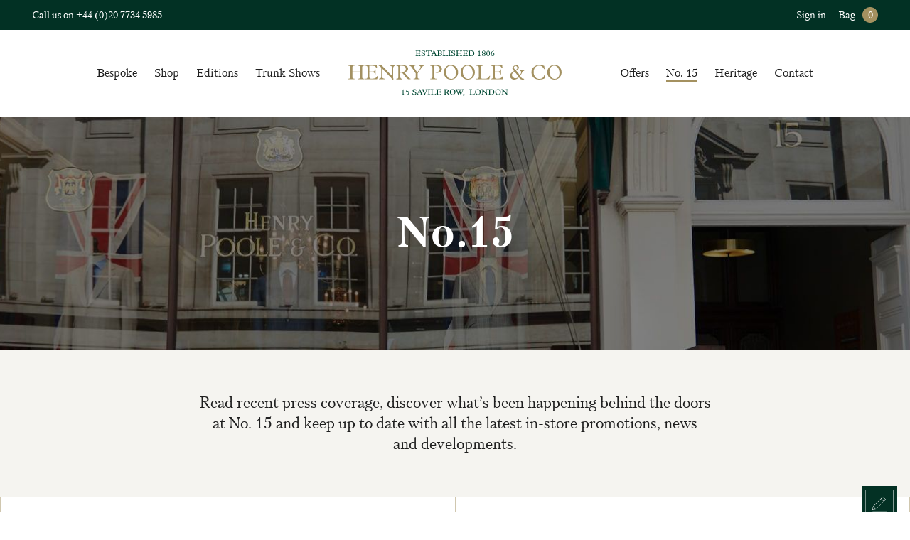

--- FILE ---
content_type: text/html; charset=UTF-8
request_url: https://henrypoole.com/no-15/
body_size: 24777
content:
<!DOCTYPE html>
<html lang="en" class="">
<head>
	<script type="application/ld+json">
{
  "@context": "https://schema.org",
  "@type": "Company",
  "url": "https://henrypoole.com/",
  "name": "Henry Poole Savile Row",
  "contactPoint": {
    "@type": "ContactPoint",
    "telephone": "+44(0)20 7734 5985",
    "contactType": "Customer service"
  }
}
</script>    
    <link rel="shortcut icon" href="https://henrypoole.com/wp-content/themes/henrypoole/images/favicon.gif" />
    <meta charset="UTF-8">
    <meta name="viewport" content="width=device-width, user-scalable=no">
	<meta name='robots' content='index, follow, max-image-preview:large, max-snippet:-1, max-video-preview:-1' />
		<script>var ajaxurl = 'https://henrypoole.com/wp-admin/admin-ajax.php';</script>
	
	<!-- This site is optimized with the Yoast SEO plugin v26.8 - https://yoast.com/product/yoast-seo-wordpress/ -->
	<link media="all" href="https://henrypoole.com/wp-content/cache/autoptimize/css/autoptimize_b7ff0bc9ea54f0bd23548261101b686e.css" rel="stylesheet"><title>No. 15 - Henry Poole Savile Row London Press - Aston Martin - Adidas</title>
	<meta name="description" content="Read more on Henry Poole&#039;s collaborations with Aston Martin &amp; Adidas, Chirchill&#039;s tailor, awards, MBE&#039;s and other accolades" />
	<link rel="canonical" href="https://henrypoole.com/no-15/" />
	<link rel="next" href="https://henrypoole.com/no-15/page/2/" />
	<meta property="og:locale" content="en_GB" />
	<meta property="og:type" content="article" />
	<meta property="og:title" content="No. 15 - Henry Poole Savile Row London Press - Aston Martin - Adidas" />
	<meta property="og:description" content="Read more on Henry Poole&#039;s collaborations with Aston Martin &amp; Adidas, Chirchill&#039;s tailor, awards, MBE&#039;s and other accolades" />
	<meta property="og:url" content="https://henrypoole.com/no-15/" />
	<meta property="og:site_name" content="Henry Poole Savile Row" />
	<script type="application/ld+json" class="yoast-schema-graph">{"@context":"https://schema.org","@graph":[{"@type":["WebPage","CollectionPage"],"@id":"https://henrypoole.com/no-15/","url":"https://henrypoole.com/no-15/","name":"No. 15 - Henry Poole Savile Row London Press - Aston Martin - Adidas","isPartOf":{"@id":"https://henrypoole.com/#website"},"datePublished":"2013-03-06T16:04:43+00:00","dateModified":"2019-08-29T12:08:27+00:00","description":"Read more on Henry Poole's collaborations with Aston Martin & Adidas, Chirchill's tailor, awards, MBE's and other accolades","breadcrumb":{"@id":"https://henrypoole.com/no-15/#breadcrumb"},"inLanguage":"en-GB"},{"@type":"BreadcrumbList","@id":"https://henrypoole.com/no-15/#breadcrumb","itemListElement":[{"@type":"ListItem","position":1,"name":"Home","item":"https://henrypoole.com/"},{"@type":"ListItem","position":2,"name":"No. 15"}]},{"@type":"WebSite","@id":"https://henrypoole.com/#website","url":"https://henrypoole.com/","name":"Henry Poole Savile Row","description":"Henry Poole &amp; Co Savile Row Tailors","potentialAction":[{"@type":"SearchAction","target":{"@type":"EntryPoint","urlTemplate":"https://henrypoole.com/?s={search_term_string}"},"query-input":{"@type":"PropertyValueSpecification","valueRequired":true,"valueName":"search_term_string"}}],"inLanguage":"en-GB"}]}</script>
	<!-- / Yoast SEO plugin. -->


		<script>
            var cssLoaded = function() {console.log('wrong cssLoaded')};
		</script>
	<style id='wp-img-auto-sizes-contain-inline-css' type='text/css'>
img:is([sizes=auto i],[sizes^="auto," i]){contain-intrinsic-size:3000px 1500px}
/*# sourceURL=wp-img-auto-sizes-contain-inline-css */
</style>

<style id='wp-block-library-inline-css' type='text/css'>
:root{--wp-block-synced-color:#7a00df;--wp-block-synced-color--rgb:122,0,223;--wp-bound-block-color:var(--wp-block-synced-color);--wp-editor-canvas-background:#ddd;--wp-admin-theme-color:#007cba;--wp-admin-theme-color--rgb:0,124,186;--wp-admin-theme-color-darker-10:#006ba1;--wp-admin-theme-color-darker-10--rgb:0,107,160.5;--wp-admin-theme-color-darker-20:#005a87;--wp-admin-theme-color-darker-20--rgb:0,90,135;--wp-admin-border-width-focus:2px}@media (min-resolution:192dpi){:root{--wp-admin-border-width-focus:1.5px}}.wp-element-button{cursor:pointer}:root .has-very-light-gray-background-color{background-color:#eee}:root .has-very-dark-gray-background-color{background-color:#313131}:root .has-very-light-gray-color{color:#eee}:root .has-very-dark-gray-color{color:#313131}:root .has-vivid-green-cyan-to-vivid-cyan-blue-gradient-background{background:linear-gradient(135deg,#00d084,#0693e3)}:root .has-purple-crush-gradient-background{background:linear-gradient(135deg,#34e2e4,#4721fb 50%,#ab1dfe)}:root .has-hazy-dawn-gradient-background{background:linear-gradient(135deg,#faaca8,#dad0ec)}:root .has-subdued-olive-gradient-background{background:linear-gradient(135deg,#fafae1,#67a671)}:root .has-atomic-cream-gradient-background{background:linear-gradient(135deg,#fdd79a,#004a59)}:root .has-nightshade-gradient-background{background:linear-gradient(135deg,#330968,#31cdcf)}:root .has-midnight-gradient-background{background:linear-gradient(135deg,#020381,#2874fc)}:root{--wp--preset--font-size--normal:16px;--wp--preset--font-size--huge:42px}.has-regular-font-size{font-size:1em}.has-larger-font-size{font-size:2.625em}.has-normal-font-size{font-size:var(--wp--preset--font-size--normal)}.has-huge-font-size{font-size:var(--wp--preset--font-size--huge)}.has-text-align-center{text-align:center}.has-text-align-left{text-align:left}.has-text-align-right{text-align:right}.has-fit-text{white-space:nowrap!important}#end-resizable-editor-section{display:none}.aligncenter{clear:both}.items-justified-left{justify-content:flex-start}.items-justified-center{justify-content:center}.items-justified-right{justify-content:flex-end}.items-justified-space-between{justify-content:space-between}.screen-reader-text{border:0;clip-path:inset(50%);height:1px;margin:-1px;overflow:hidden;padding:0;position:absolute;width:1px;word-wrap:normal!important}.screen-reader-text:focus{background-color:#ddd;clip-path:none;color:#444;display:block;font-size:1em;height:auto;left:5px;line-height:normal;padding:15px 23px 14px;text-decoration:none;top:5px;width:auto;z-index:100000}html :where(.has-border-color){border-style:solid}html :where([style*=border-top-color]){border-top-style:solid}html :where([style*=border-right-color]){border-right-style:solid}html :where([style*=border-bottom-color]){border-bottom-style:solid}html :where([style*=border-left-color]){border-left-style:solid}html :where([style*=border-width]){border-style:solid}html :where([style*=border-top-width]){border-top-style:solid}html :where([style*=border-right-width]){border-right-style:solid}html :where([style*=border-bottom-width]){border-bottom-style:solid}html :where([style*=border-left-width]){border-left-style:solid}html :where(img[class*=wp-image-]){height:auto;max-width:100%}:where(figure){margin:0 0 1em}html :where(.is-position-sticky){--wp-admin--admin-bar--position-offset:var(--wp-admin--admin-bar--height,0px)}@media screen and (max-width:600px){html :where(.is-position-sticky){--wp-admin--admin-bar--position-offset:0px}}
/*wp_block_styles_on_demand_placeholder:69726481e0520*/
/*# sourceURL=wp-block-library-inline-css */
</style>
<style id='classic-theme-styles-inline-css' type='text/css'>
/*! This file is auto-generated */
.wp-block-button__link{color:#fff;background-color:#32373c;border-radius:9999px;box-shadow:none;text-decoration:none;padding:calc(.667em + 2px) calc(1.333em + 2px);font-size:1.125em}.wp-block-file__button{background:#32373c;color:#fff;text-decoration:none}
/*# sourceURL=/wp-includes/css/classic-themes.min.css */
</style>
<style id='woocommerce-inline-inline-css' type='text/css'>
.woocommerce form .form-row .required { visibility: visible; }
/*# sourceURL=woocommerce-inline-inline-css */
</style>
<script src="https://henrypoole.com/wp-includes/js/jquery/jquery.min.js?ver=1739171731" id="jquery-js"></script>


<script type="text/javascript" id="wc-add-to-cart-js-extra">
/* <![CDATA[ */
var wc_add_to_cart_params = {"ajax_url":"/wp-admin/admin-ajax.php","wc_ajax_url":"/?wc-ajax=%%endpoint%%","i18n_view_cart":"View bag","cart_url":"https://henrypoole.com/bag/","is_cart":"","cart_redirect_after_add":"no"};
//# sourceURL=wc-add-to-cart-js-extra
/* ]]> */
</script>


<script type="text/javascript" id="woocommerce-js-extra">
/* <![CDATA[ */
var woocommerce_params = {"ajax_url":"/wp-admin/admin-ajax.php","wc_ajax_url":"/?wc-ajax=%%endpoint%%","i18n_password_show":"Show password","i18n_password_hide":"Hide password"};
//# sourceURL=woocommerce-js-extra
/* ]]> */
</script>

<style>.b-none{display:none}.b-o0{opacity:0} .cover.b-none{display: none}html,body,ul,ol,h1,h2,h3,h4,h5,h6,p,input,pre{margin:0;padding:0}h1,h2,h3,h4,h5,h6{font-size:inherit;font-weight:inherit}pre{font-family:inherit}input{font-size:inherit}pre{white-space:normal}input,select,button,textarea{outline:none}a{text-decoration:none;color:inherit}input,textarea,select,button{-webkit-appearance:none;-webkit-border-radius:0;-moz-appearance:none}select::-ms-expand{display:none}textarea{overflow:auto}html{font-size:10px;overflow-x:hidden;overflow-y:scroll}body{font-size:1.8rem;font-family:"petersburg-web",serif;font-weight:400;font-style:normal;overflow-x:hidden;overflow-y:hidden;color:#1f1f1f;-webkit-font-smoothing:antialiased;-moz-osx-font-smoothing:grayscale;height: 101vh}.well{max-width:1266px;width:95%}.wide-well{max-width:1366px;width:100%}.narrow-well,.well,.wide-well,.m-center{margin-right:auto;margin-left:auto}.narrow-well{max-width:1170px;width:95%}.img-auto>img{width:100%;height:auto;display:block}.wht-fc{color:#fff}.wht-bg{background-color:#fff}.gold-bg{background-color:#a49160}.d-green-bg{background-color:#023124}.l-grey-bg{background-color:#f5f4f0}.fadeInUp{opacity:0;-webkit-transform:translate(0, 30px);-moz-transform:translate(0, 30px);-ms-transform:translate(0, 30px);-o-transform:translate(0, 30px);transform:translate(0, 30px);-moz-transition:transform .6s ease-in-out,opacity .6s ease-in-out;-o-transition:transform .6s ease-in-out,opacity .6s ease-in-out;-webkit-transition:transform .6s ease-in-out,opacity .6s ease-in-out;transition:transform .6s ease-in-out,opacity .6s ease-in-out}.fadeInUp.faded{opacity:1;-webkit-transform:translate(0, 0);-moz-transform:translate(0, 0);-ms-transform:translate(0, 0);-o-transform:translate(0, 0);transform:translate(0, 0)}.fs1 h1,.fs1 h2{font-size:4rem;font-family:"petersburg-web",serif;font-weight:700;font-style:normal;margin-bottom:.5em}@media screen and (max-width: 767px){.fs1 h1,.fs1 h2{font-size:2.8rem}}.fs1 p{font-size:2.2rem}.fs1 p:not(:last-child){margin-bottom:1em}.mt3{margin-top: 3%}.mb3{margin-bottom: 3%}.pt3{padding-top: 3%}.pb3{padding-bottom: 3%}.max-w37e{max-width:37em;width:100%}.max-w40e{max-width:40em;width:100%}.max-w56e{max-width:56em;width:100%}.f1_4{font-size:1.4rem;line-height:1.25;font-family:"petersburg-web",serif;font-weight:400;font-style:normal}.pt1e{padding-top: 1em}.pb1e{padding-bottom: 1em}#site-header{position:fixed;width:100%;z-index:95}#site-content{margin-top:16rem}@media screen and (max-width: 767px) {#site-content{margin-top:13rem}}.flex{display:flex}.flex-center{display:flex}.flex-center>*{align-self:center}::-webkit-scrollbar{width:6px;overflow:visible;background:transparent}::-webkit-scrollbar-thumb{background-color:#023124;border-radius:4px}::-webkit-scrollbar-track{background:transparent}.pt0_8e {padding-top: 0.8em}.pb0_8e{padding-bottom: 0.8em}.header-menu > ul > li > .sub-menu {display: none;}.header-menu>ul{font-size:0}.header-menu>ul>li{font-size:1.6rem;display:inline-block;line-height:6.5}.nowrap {white-space: nowrap}.contain{position:relative;display:block}.contain>img,.contain>video{width:100%;height:100%;position:absolute;display:block;object-fit:contain}.r-margin{margin-left: auto}.pt5{padding-top: 5%} .pb5{padding-bottom: 5%}.cover{position:relative;display:block}.cover>img,.cover>video{width:100%;height:100%;position:absolute;display:block;object-fit:cover;top: 0;left: 0}.pb86{padding-bottom: 86%}.w47 {width: 47%} .w49{width: 49%}.w42{width: 42%} .w53 {width: 53%}.q-title{padding-bottom:2em;margin-bottom:3em;position:relative;display:inline-block}.q-title>span{max-height:0;overflow:hidden;display:inline-block;-moz-transition:max-height 1.5s ease-in-out .5s;-o-transition:max-height 1.5s ease-in-out .5s;-webkit-transition:max-height 1.5s ease-in-out .5s;transition:max-height 1.5s ease-in-out .5s}.q-title::after{content:"";border-left:1px solid #a49160;height:2em;margin-top:2.5em;max-height:0;position:absolute;left:50%;-moz-transition:max-height 1s ease-out 1.4s;-o-transition:max-height 1s ease-out 1.4s;-webkit-transition:max-height 1s ease-out 1.4s;transition:max-height 1s ease-out 1.4s}.mt4{margin-top: 4%}.mb4{margin-bottom: 4%}.a-center{position:absolute;top:50%;left:50%;transform:translateY(-50%) translateX(-50%)}.flex-wrap {flex-wrap: wrap} .space-between {justify-content: space-between} .no-disc {list-style: none} .pb127 {padding-bottom: 127%}.max-w57e{max-width: 57em}.max-w25e{max-width: 25em}.w32_5{width: 32.5%}.c-inline{font-size:0;letter-spacing:initial}.c-inline>*{font-size:1.8rem;display:inline-block;vertical-align:top}.c-inline>.b-none{display:inline-block}.none{display: none}.pb6{padding-bottom: 6%}.f2_2{font-size: 2.2rem}.pt6{padding-top: 6%}.pb6{padding-bottom: 6%}.max-w65e{max-width: 65em}.woocommerce-message,.woocommerce-error,.woocommerce-info{padding:.5em 1em;background-color:#f5f4f0;text-align:center;font-size:1.6rem;color: transparent;}.woocommerce-message .button,.woocommerce-error .button,.woocommerce-info .button{padding:0;font-size:inherit;color:inherit;border:none !important;min-width:auto}.woocommerce-message .button::before,.woocommerce-message .button::after,.woocommerce-error .button::before,.woocommerce-error .button::after,.woocommerce-info .button::before,.woocommerce-info .button::after{content:none}.slider{height:100%;overflow:hidden}.slider .move{font-size:0;letter-spacing:0;width:100%;height:100%;white-space:nowrap}.slider .move .slide{font-size:1.8rem;height:100%;white-space:normal;vertical-align:top;display:inline-block}.slider .nav li{display:inline-block;cursor:pointer}.slider .nav li:not(:last-child){margin-right:.5em}.slider .nav li.active{border-bottom:1px solid}.slider .nav.dots li{line-height:.5}.slider .nav.dots li::before{font-size:3rem;content:"○";-moz-transition:all .4s ease-in;-o-transition:all .4s ease-in;-webkit-transition:all .4s ease-in;transition:all .4s ease-in}.slider .nav.dots li.active::before{content:"●"}.slider.method-fade .move{position:relative}.slider.method-fade .slide{height:auto;position:absolute;top:0;left:0;opacity:0;visibility:hidden;-moz-transition:opacity .8s ease-in,visibility .8s ease-in;-o-transition:opacity .8s ease-in,visibility .8s ease-in;-webkit-transition:opacity .8s ease-in,visibility .8s ease-in;transition:opacity .8s ease-in,visibility .8s ease-in}.slider.method-fade .slide.current{opacity:1;visibility:visible}.pb26{padding-bottom: 26%}.w100{width:100%;}.mt6{margin-top: 6%}.i-block{display: inline-block}.mb3e{margin-bottom: 3em}.max-w46e{max-width: 46em;}.f4-b{font-size: 4rem}.vertical-spacer{display:inline-block;height:1.5em;border-right:1px solid #a49160;margin:1em auto}.bt1-g{border-top:1px solid #a49160}.bb1-g{border-bottom:1px solid #a49160}.bt1-lg{border-top:1px solid #d0c7af}.bb1-lg{border-bottom:1px solid #d0c7af}.w50{width: 50%}.pb68{padding-bottom: 68%}.pt10 {padding-top: 10%}.mb8{margin-bottom: 8%}.w92{width: 92%}.pb2e{padding-bottom: 2em}.mb2e{margin-bottom: 2em}.pb120{padding-bottom: 120%}.w29{width: 29%}.w76{width: 76%}.green-overlay{background-color:rgba(0,20,10,0.9)}#footer-cont{border-top:10px solid #a49160}.z1 {z-index: 1;}.pr {position: relative}.pb10{padding-bottom: 10%}.pb100{padding-bottom: 100%;}.pb67{padding-bottom: 67%}.pt2e{padding-top: 2em}.f3-b{font-size: 3rem}.mb1_5e{margin-bottom: 1.5em}.pt2e{padding-top: 2em}.mt3e{margin-top: 3em;}.w25{width: 25%}.w75{width: 75%}.pt8{padding-top: 8%}@media screen and (min-width: 768px){.table-same-height{display:table}.table-same-height>*{display:table-cell;vertical-align:top}.table-same-height>*.va-mid{vertical-align:middle}}.max-w33e{max-width: 33em}.fs6 h1,.fs6 h2{font-size:4rem;font-family:"petersburg-web",serif;font-weight:700;font-style:normal;margin-bottom:.4em}@media screen and (max-width: 767px){.fs6 h1,.fs6 h2{font-size:2.8rem}}.fs6 h3{font-size:3rem;font-family:"petersburg-web",serif;font-weight:700;font-style:normal;margin-bottom:.4em}@media screen and (max-width: 767px){.fs6 h3{font-size:2.1rem}}p+.fs6 h3{margin-top:1.7em}.fs6 p{margin-bottom:1.5em}.fs6 p strong{margin-top:1.5em}.fs6 em{font-size:2.2rem;font-style:normal}.fs6 .text a{display:inline-block;color:#a49160;border-bottom:1px solid}.fs6 ul{margin:2em 0;padding-left:2em}.fs6 ul li{padding-left:.5em}.fs6.text_page h1,.fs6.text_page h2{border-top:1px solid #a49160}.fs6.text_page h3{border-top:1px solid #a49160;margin-top:3em;margin-bottom:1em}.gr-bg-bef{position:relative}.gr-bg-bef::before{content:"";position:absolute;left:0;top:0;width:100%;height:100%;background-color:#023124;opacity:.85;z-index:1}.br3-g{border-right:3px solid #a49160}@media screen and (min-width: 1366px){.col-5>div{width:18%;margin-bottom:2.5%}.col-5>div:not(:nth-child(5n+5)){margin-right:2.5%}}@media screen and (max-width: 1365px) and (min-width: 1024px){.col-5>div{width:19%;margin-bottom:1.25%}.col-5>div:not(:nth-child(5n+5)){margin-right:1.25%}}@media screen and (max-width: 1023px) and (min-width: 768px){.col-5>div{width:32%;margin-bottom:2%}.col-5>div:not(:nth-child(3n+3)){margin-right:2%}}@media screen and (max-width: 767px){.col-5>div{width:48%;margin-bottom:4%}.col-5>div:not(:nth-child(2n+2)){margin-right:4%}}.fi-gr50::before{content:"";background-color:#f5f4f0;position:absolute;left:0;top:0;width:100%;height:50%;z-index:-1}.pb130{padding-bottom: 130%}.va-top{vertical-align: top}@media screen and (max-width: 767px) {.mob-w100 {width: 100%;}.mob-pb75{padding-bottom: 75%}.mob-cover{position:relative;display:block}.mob-cover>img,.mob-cover>video{width:100%;height:100%;position:absolute;display:block;object-fit:cover}.mob-cover.pa{position:absolute}}#site-header #header-cont .green-bar{max-height:42px;}.pt0_5e{padding-top: 0.5em}.pb0_5e{padding-bottom: 0.5em}.timeline{background-image:url("https://henrypoole.com/wp-content/themes/henrypoole/images/timeline-bg.png");background-size:100%;position:relative}.timeline .mCSB_horizontal.mCSB_inside>.mCSB_container{margin-bottom:0}.timeline .mCSB_scrollTools_horizontal{visibility:hidden;height:0}.timeline .timeline-cont{overflow-x:auto;overflow-y: hidden;white-space:nowrap}.timeline .timeline-cont .timeline-item{display:inline-block;vertical-align: top;max-width:445px;width:27vw}.timeline .timeline-cont .timeline-item:first-of-type .timeline-ico::before{content:"";border-bottom:1px solid #a49160;width:100%;left:0;position:absolute;z-index:0;margin-top:8px}.timeline .timeline-cont .timeline-item .contain img{object-position:0 0}.timeline .timeline-cont .timeline-item .timeline-ico::after{content:"";z-index:1;position:relative;width:16px;height:16px;display:inline-block;border:1px solid #a49160;background-color:#fff;border-radius:100%}.timeline .timeline-navigation::after{content:"";width:100%;height:calc(100% - .3em);z-index:0;position:absolute;background-color:#a49160;left:0;bottom:0}.timeline .timeline-navigation .scroll-to-timeline{position:relative}.timeline .timeline-navigation .scroll-to-timeline::after{content:"";width:.6em;height:.6em;background-color:#a49160;-webkit-transform:rotate(45deg) translateX(-50%);-moz-transform:rotate(45deg) translateX(-50%);-ms-transform:rotate(45deg) translateX(-50%);-o-transform:rotate(45deg) translateX(-50%);transform:rotate(45deg) translateX(-50%);margin-left:-0.2em;position:absolute;top:0;left:50%;transform-origin:bottom left;opacity:0}.timeline .timeline-navigation .scroll-to-timeline.active::after{opacity:1}.timeline .timeline-navigation ~ .timeline-navigation-right,.timeline .timeline-navigation ~ .timeline-navigation-left{background-image:url("[data-uri]");width:5.1em;height:1em;display:inline-block;background-size:2.1em;background-repeat:no-repeat;background-position:left;vertical-align:top;position:absolute;top:1.45em;right:0}.timeline .timeline-navigation ~ .timeline-navigation-left{-webkit-transform:rotate(-180deg);-moz-transform:rotate(-180deg);-ms-transform:rotate(-180deg);-o-transform:rotate(-180deg);transform:rotate(-180deg);right:auto;left:0}.w79{width: 79%}.pb78{padding-bottom: 78%}@media screen and (max-width: 1023px){#site-navigation{position:fixed;width:400px;max-width:100%;height:calc(100% - 13rem);top:13rem;background-color:#fff;display:none;left:-400px;padding:3em 2em;-moz-transition:all .4s ease;-o-transition:all .4s ease;-webkit-transition:all .4s ease;transition:all .4s ease}}.pb56_25{padding-bottom:56.25%}.no-touch .pq-hover:hover .pq-hover-border{border-color:#a49160}.pq-hover .pq-hover-border{-moz-transition:border 1s ease;-o-transition:border 1s ease;-webkit-transition:border 1s ease;transition:border 1s ease;border:11px solid transparent;position:absolute;z-index:1;width:100%;height:100%;left:0;top:0}.bag-count {width: 1.8rem;height: 1.8rem;display: inline-block;}.f1_5{font-size: 1.5rem}.max-w4e{max-width: 4em;width: 100%}.mt2{margin-top: 2%}.ml0_3e{margin-left: 0.3em}.mr0_3e{margin-right: 0.3em}.fadeInUpRow{opacity:0;-webkit-transform:translate(0, 60px);-moz-transform:translate(0, 60px);-ms-transform:translate(0, 60px);-o-transform:translate(0, 60px);transform:translate(0, 60px)}.fadeInUpRow.loaded{opacity:1;-webkit-transform:translate(0, 0);-moz-transform:translate(0, 0);-ms-transform:translate(0, 0);-o-transform:translate(0, 0);transform:translate(0, 0)}.fadeInUpRow.order-1{-moz-transition:opacity .6s cubic-bezier(.28, 0, .18, 1),transform .6s cubic-bezier(.28, 0, .18, 1);-o-transition:opacity .6s cubic-bezier(.28, 0, .18, 1),transform .6s cubic-bezier(.28, 0, .18, 1);-webkit-transition:opacity .6s cubic-bezier(.28, 0, .18, 1),transform .6s cubic-bezier(.28, 0, .18, 1);transition:opacity .6s cubic-bezier(.28, 0, .18, 1),transform .6s cubic-bezier(.28, 0, .18, 1)}.fadeInUpRow.order-2{-moz-transition:opacity .6s cubic-bezier(.28, 0, .18, 1) .25s,transform .6s cubic-bezier(.28, 0, .18, 1) .25s;-o-transition:opacity .6s cubic-bezier(.28, 0, .18, 1) .25s,transform .6s cubic-bezier(.28, 0, .18, 1) .25s;-webkit-transition:opacity .6s cubic-bezier(.28, 0, .18, 1) .25s,transform .6s cubic-bezier(.28, 0, .18, 1) .25s;transition:opacity .6s cubic-bezier(.28, 0, .18, 1) .25s,transform .6s cubic-bezier(.28, 0, .18, 1) .25s}.fadeInUpRow.order-3{-moz-transition:opacity .6s cubic-bezier(.28, 0, .18, 1) .6s,transform .6s cubic-bezier(.28, 0, .18, 1) .6s;-o-transition:opacity .6s cubic-bezier(.28, 0, .18, 1) .6s,transform .6s cubic-bezier(.28, 0, .18, 1) .6s;-webkit-transition:opacity .6s cubic-bezier(.28, 0, .18, 1) .6s,transform .6s cubic-bezier(.28, 0, .18, 1) .6s;transition:opacity .6s cubic-bezier(.28, 0, .18, 1) .6s,transform .6s cubic-bezier(.28, 0, .18, 1) .6s}@media screen and (min-width: 1024px){#site-header #header-cont .white-bar .green-logo{-moz-transition:width .4s ease,height .4s ease;-o-transition:width .4s ease,height .4s ease;-webkit-transition:width .4s ease,height .4s ease;transition:width .4s ease,height .4s ease}.scrolled #site-header #header-cont .white-bar .green-logo{width:23.2rem;height:5.4rem}}.green-logo{width:30rem;height:11rem;display:inline-block;background-size:100%;background-repeat:no-repeat;background-position:center;vertical-align:middle;position:absolute;top:50%;left:50%;transform:translateY(-50%) translateX(-50%)}@media screen and (max-width: 1023px) {.green-logo{position:static;transform:none;display:block;margin:0 auto;width:25rem;height:7rem}}@media screen and (max-width: 1023px) and (max-width: 767px){.green-logo{width:18rem}}@media screen and (max-width: 1023px){#open-menu{z-index:1;width:27px;height:24px;left:3%;position:absolute;top:50%;-webkit-transform:translate(0, -50%);-moz-transform:translate(0, -50%);-ms-transform:translate(0, -50%);-o-transform:translate(0, -50%);transform:translate(0, -50%);cursor:pointer}}@media screen and (max-width: 1023px) and (min-width: 1023px){#open-menu{display:none}}@media screen and (max-width: 1023px){#open-menu span{width:100%;display:block;position:absolute;height:2px;left:0;background:#a49160;-webkit-transform:rotate(0deg);-moz-transform:rotate(0deg);-o-transform:rotate(0deg);transform:rotate(0deg);-moz-transition:.25s ease-in-out;-o-transition:.25s ease-in-out;-webkit-transition:.25s ease-in-out;transition:.25s ease-in-out}#open-menu span:nth-child(1){top:0}#open-menu span:nth-child(2),#open-menu span:nth-child(3){top:10px}#open-menu span:nth-child(4){top:20px}.opened-mob-nav #open-menu span:nth-child(1){top:10px;width:0;left:50%}.opened-mob-nav #open-menu span:nth-child(2){-webkit-transform:rotate(45deg);-moz-transform:rotate(45deg);-o-transform:rotate(45deg);transform:rotate(45deg)}.opened-mob-nav #open-menu span:nth-child(3){-webkit-transform:rotate(-45deg);-moz-transform:rotate(-45deg);-o-transform:rotate(-45deg);transform:rotate(-45deg)}.opened-mob-nav #open-menu span:nth-child(4){top:10px;width:0;left:50%}}.label-hidden .nf-field-label {height: 0;margin: 0!important;width: 100%;visibility: hidden;}.nf-field-container.html-container .nf-field-label, .nf-after-form-content .nf-form-hp{display: none}#ninja_forms_required_items, .nf-field-container{margin-bottom: 25px}@media screen and (min-width: 1023px){#site-navigation > img{display:none}}.coupon-box{opacity:0;visibility:hidden;-moz-transition:opacity .4s ease-in,visibility .4s ease-in;-o-transition:opacity .4s ease-in,visibility .4s ease-in;-webkit-transition:opacity .4s ease-in,visibility .4s ease-in;transition:opacity .4s ease-in,visibility .4s ease-in}.table-same-height2 {display: flex;flex-wrap: wrap}</style><link rel="https://api.w.org/" href="https://henrypoole.com/wp-json/" /><link rel="EditURI" type="application/rsd+xml" title="RSD" href="https://henrypoole.com/xmlrpc.php?rsd" />
<meta name="generator" content="WordPress 6.9" />
<meta name="generator" content="WooCommerce 10.4.3" />
	<noscript><style>.woocommerce-product-gallery{ opacity: 1 !important; }</style></noscript>
	
<!-- WooCommerce Facebook Integration Begin -->

<script type='text/javascript'>
!function(f,b,e,v,n,t,s){if(f.fbq)return;n=f.fbq=function(){n.callMethod?
n.callMethod.apply(n,arguments):n.queue.push(arguments)};if(!f._fbq)f._fbq=n;
n.push=n;n.loaded=!0;n.version='2.0';n.queue=[];t=b.createElement(e);t.async=!0;
t.src=v;s=b.getElementsByTagName(e)[0];s.parentNode.insertBefore(t,s)}(window,
document,'script','https://connect.facebook.net/en_US/fbevents.js');
</script>

<script>
fbq('init', '742826722847120', {}, {
    "agent": "woocommerce-10.4.3-1.9.15"
});

fbq('track', 'PageView', {
    "source": "woocommerce",
    "version": "10.4.3",
    "pluginVersion": "1.9.15"
});

document.addEventListener('DOMContentLoaded', function() {
  jQuery && jQuery(function($){
    $('body').on('added_to_cart', function(event) {
      // Ajax action.
      $.get('?wc-ajax=fb_inject_add_to_cart_event', function(data) {
        $('head').append(data);
      });
    });
  });
}, false);

</script>
<!-- DO NOT MODIFY -->
<!-- WooCommerce Facebook Integration end -->
            <script>
            (function (i, s, o, g, r, a, m) {
                i['GoogleAnalyticsObject'] = r;
                i[r] = i[r] || function () {
                    (i[r].q = i[r].q || []).push(arguments)
                }, i[r].l = 1 * new Date();
                a = s.createElement(o),
                    m = s.getElementsByTagName(o)[0];
                a.async = 1;
                a.src = g;
                m.parentNode.insertBefore(a, m)
            })(window, document, 'script', 'https://www.google-analytics.com/analytics.js', 'ga');

            ga('create', 'UA-33756951-1', 'auto');
            ga('send', 'pageview');
        </script>
	</head>
<body class="blog wp-theme-henrypoole theme-henrypoole woocommerce-no-js">

<div id="site-header">
    <div id="header-cont">
        <div class="green-bar d-green-bg wht-fc">
            <div class="well flex ai-baseline space-between f1_5 pt0_8e pb0_8e b-o0 pr">
                <div class="f1_4">
                                                <span class="mob-none">Call us on </span><a href="tel:+44(0)2077345985">+44 (0)20 7734 5985</a>
                                    </div>
                <div class="f1_4">
                    <a href="https://henrypoole.com/my-account/" class=" mr0_3e">Sign in</a>
	                                    <span class="i-block ml0_7e hover-show-popup">
                        <a href="https://henrypoole.com/bag/"
                           class="">
                            Bag <span id="bag_count" class="bag-count wht-fc ml0_5e gold-bg circle center"></span>
                        </a>
                                                    <div class="header-popup bag-popup m-none b-none">
                                <h3 class="f3-b mb0_7e center">Your Bag</h3>
                                <div id="mini-cart-cont">

	<p class="woocommerce-mini-cart__empty-message f1_6 mt1_5e mb1_5e">You currently have no items in your bag</p>
    <a href="https://henrypoole.com/shop/" class="button f1_7-ci w100">Shop</a>

</div>
                            </div>
                                            </span>
                </div>
            </div>
        </div>
        <div class="white-bar wht-bg pr bb1-g">
            <div id="open-menu">
                <span></span>
                <span></span>
                <span></span>
                <span></span>
            </div>
            <div class="well pr">
                <div class="max-w56e m-center pt0_5e pb0_5e no-disc">
                    <div id="site-navigation">
	                    <img width="4751" height="3900" data-src="https://henrypoole.com/wp-content/uploads/2018/06/popup.jpg" class=" lazyLoad " alt="Popup" data-sizes="(max-width: 1998px) 100vh, 1999px" lazy="1" decoding="async" fetchpriority="high" data-srcset="https://henrypoole.com/wp-content/uploads/2018/06/popup.jpg 4751w, https://henrypoole.com/wp-content/uploads/2018/06/popup-768x630.jpg 768w, https://henrypoole.com/wp-content/uploads/2018/06/popup-1024x841.jpg 1024w, https://henrypoole.com/wp-content/uploads/2018/06/popup-1999x1641.jpg 1999w, https://henrypoole.com/wp-content/uploads/2018/06/popup-1699x1395.jpg 1699w, https://henrypoole.com/wp-content/uploads/2018/06/popup-1365x1121.jpg 1365w, https://henrypoole.com/wp-content/uploads/2018/06/popup-1306x1072.jpg 1306w, https://henrypoole.com/wp-content/uploads/2018/06/popup-999x820.jpg 999w, https://henrypoole.com/wp-content/uploads/2018/06/popup-499x410.jpg 499w, https://henrypoole.com/wp-content/uploads/2018/06/popup-475x390.jpg 475w, https://henrypoole.com/wp-content/uploads/2018/06/popup-300x246.jpg 300w, https://henrypoole.com/wp-content/uploads/2018/06/popup-200x164.jpg 200w, https://henrypoole.com/wp-content/uploads/2018/06/popup-150x123.jpg 150w, https://henrypoole.com/wp-content/uploads/2018/06/popup-31x25.jpg 31w, https://henrypoole.com/wp-content/uploads/2018/06/popup-38x31.jpg 38w, https://henrypoole.com/wp-content/uploads/2018/06/popup-262x215.jpg 262w, https://henrypoole.com/wp-content/uploads/2018/06/popup-148x121.jpg 148w, https://henrypoole.com/wp-content/uploads/2018/06/popup-600x493.jpg 600w" />                        <div class="flex-center space-between scrollBox h100">
                            <div class="d-none b-none bb1-g">
                                <a class="block close-menu"><span class="exit-x mr1e"></span>Close</a>
                            </div>
                            <div class="header-menu left-menu b-o0"><ul id="menu-left-header-menu" class="menu"><li id="menu-item-9865" class="bespoke-ancestor menu-item menu-item-type-post_type menu-item-object-page menu-item-has-children menu-item-9865"><a href="https://henrypoole.com/bespoke-tailoring/">Bespoke</a>
<ul class="sub-menu">
	<li id="menu-item-9883" class="menu-item menu-item-type-post_type menu-item-object-page menu-item-9883"><a href="https://henrypoole.com/bespoke-tailoring/bespoke-process/">Bespoke Process</a></li>
	<li id="menu-item-9890" class="menu-item menu-item-type-post_type menu-item-object-page menu-item-9890"><a href="https://henrypoole.com/bespoke-tailoring/meet-the-team/">Meet the Team</a></li>
	<li id="menu-item-9884" class="menu-item menu-item-type-post_type menu-item-object-page menu-item-9884"><a href="https://henrypoole.com/bespoke-tailoring/court-and-ceremonial-dress/">Court &#038; Ceremonial Dress</a></li>
	<li id="menu-item-11282" class="menu-item menu-item-type-custom menu-item-object-custom menu-item-11282"><a href="/swatches/">Swatch Service</a></li>
	                <li class="mega_menu_image">
                    <div class="mmi-image cover"><img width="200" height="454" data-src="https://henrypoole.com/wp-content/uploads/2025/02/HenryPoole_JonathanJamesWilson_075-200x454.jpg" class=" lazyLoad " alt="Henrypoole Jonathanjameswilson 075" data-sizes="(max-width: 1023px) 0vw, 153px" lazy="1" decoding="async" data-srcset="https://henrypoole.com/wp-content/uploads/2025/02/HenryPoole_JonathanJamesWilson_075-200x454.jpg 200w, https://henrypoole.com/wp-content/uploads/2025/02/HenryPoole_JonathanJamesWilson_075-300x680.jpg 300w, https://henrypoole.com/wp-content/uploads/2025/02/HenryPoole_JonathanJamesWilson_075.jpg 400w" /></div>
                </li>
                
</ul>
</li>
<li id="menu-item-9833" class="shop-ancestor menu-item menu-item-type-custom menu-item-object-custom menu-item-has-children menu-item-9833"><a href="/shop/">Shop</a>
<ul class="sub-menu">
	<li id="menu-item-18785" class="menu-item menu-item-type-taxonomy menu-item-object-product_cat menu-item-18785"><a href="https://henrypoole.com/product-category/sale/">Sale</a></li>
	<li id="menu-item-9896" class="menu-item menu-item-type-taxonomy menu-item-object-product_cat menu-item-9896"><a href="https://henrypoole.com/product-category/henry-poole-collection/">The Henry Poole Collection</a></li>
	<li id="menu-item-13524" class="menu-item menu-item-type-taxonomy menu-item-object-product_cat menu-item-13524"><a href="https://henrypoole.com/product-category/bow-ties/">Bow ties</a></li>
	<li id="menu-item-9895" class="menu-item menu-item-type-taxonomy menu-item-object-product_cat menu-item-9895"><a href="https://henrypoole.com/product-category/braces/">Braces</a></li>
	<li id="menu-item-9897" class="menu-item menu-item-type-taxonomy menu-item-object-product_cat menu-item-9897"><a href="https://henrypoole.com/product-category/collar-stiffeners/">Collar Stiffeners</a></li>
	<li id="menu-item-36665" class="menu-item menu-item-type-taxonomy menu-item-object-product_cat menu-item-36665"><a href="https://henrypoole.com/product-category/cufflinks/">Cufflinks</a></li>
	<li id="menu-item-11157" class="menu-item menu-item-type-custom menu-item-object-custom menu-item-11157"><a href="/product/e-gift-voucher/">Gift Card</a></li>
	<li id="menu-item-13874" class="menu-item menu-item-type-taxonomy menu-item-object-product_cat menu-item-13874"><a href="https://henrypoole.com/product-category/luxury-suit-bag/">Luxury Suit Bag</a></li>
	<li id="menu-item-9893" class="menu-item menu-item-type-taxonomy menu-item-object-product_cat menu-item-9893"><a href="https://henrypoole.com/product-category/pocket-squares/">Pocket Squares</a></li>
	<li id="menu-item-18674" class="menu-item menu-item-type-taxonomy menu-item-object-product_cat menu-item-18674"><a href="https://henrypoole.com/product-category/scarves/">Scarves</a></li>
	<li id="menu-item-9892" class="menu-item menu-item-type-taxonomy menu-item-object-product_cat menu-item-9892"><a href="https://henrypoole.com/product-category/ties/">Ties</a></li>
	<li id="menu-item-9899" class="menu-item menu-item-type-taxonomy menu-item-object-product_cat menu-item-9899"><a href="https://henrypoole.com/product-category/umbrellas/">Umbrellas</a></li>
	<li id="menu-item-12400" class="menu-item menu-item-type-taxonomy menu-item-object-product_cat menu-item-12400"><a href="https://henrypoole.com/product-category/wallets/">Wallets</a></li>
	                <li class="mega_menu_image">
                    <div class="mmi-image cover"><img width="200" height="512" data-src="https://henrypoole.com/wp-content/uploads/2025/02/HenryPooleClubCampaign_JonathanJamesWilson_68-200x512.jpg" class=" lazyLoad " alt="Henrypooleclubcampaign Jonathanjameswilson 68" data-sizes="(max-width: 1023px) 0vw, 153px" lazy="1" decoding="async" data-srcset="https://henrypoole.com/wp-content/uploads/2025/02/HenryPooleClubCampaign_JonathanJamesWilson_68-200x512.jpg 200w, https://henrypoole.com/wp-content/uploads/2025/02/HenryPooleClubCampaign_JonathanJamesWilson_68-300x768.jpg 300w, https://henrypoole.com/wp-content/uploads/2025/02/HenryPooleClubCampaign_JonathanJamesWilson_68.jpg 400w" /></div>
                </li>
                
</ul>
</li>
<li id="menu-item-20227" class="menu-item menu-item-type-post_type menu-item-object-page menu-item-20227"><a href="https://henrypoole.com/editions/">Editions</a></li>
<li id="menu-item-9864" class="menu-item menu-item-type-post_type menu-item-object-page menu-item-has-children menu-item-9864"><a href="https://henrypoole.com/trunk-shows/">Trunk Shows</a>
<ul class="sub-menu">
	<li id="menu-item-10509" class="menu-item menu-item-type-custom menu-item-object-custom menu-item-10509"><a href="/trunk-shows/">How it Works</a></li>
	<li id="menu-item-10506" class="menu-item menu-item-type-custom menu-item-object-custom menu-item-10506"><a href="/trunk-shows/#/europe">Europe</a></li>
	<li id="menu-item-10508" class="menu-item menu-item-type-custom menu-item-object-custom menu-item-10508"><a href="/trunk-shows/#/far-east">Far East</a></li>
	<li id="menu-item-10507" class="menu-item menu-item-type-custom menu-item-object-custom menu-item-10507"><a href="/trunk-shows/#/america">USA</a></li>
	<li id="menu-item-11153" class="menu-item menu-item-type-custom menu-item-object-custom menu-item-11153"><a href="/contact/">Request an Appointment</a></li>
	                <li class="mega_menu_image">
                    <div class="mmi-image cover"><img width="200" height="433" data-src="https://henrypoole.com/wp-content/uploads/2018/10/Henry-Poole-Savile-Row-Tailors-Menu-Trunk-Shows-200x433.jpg" class=" lazyLoad " alt="Henry Poole Savile Row Tailors Menu Trunk Shows" data-sizes="(max-width: 1023px) 0vw, 153px" lazy="1" decoding="async" data-srcset="https://henrypoole.com/wp-content/uploads/2018/10/Henry-Poole-Savile-Row-Tailors-Menu-Trunk-Shows-200x433.jpg 200w, https://henrypoole.com/wp-content/uploads/2018/10/Henry-Poole-Savile-Row-Tailors-Menu-Trunk-Shows-300x650.jpg 300w, https://henrypoole.com/wp-content/uploads/2018/10/Henry-Poole-Savile-Row-Tailors-Menu-Trunk-Shows-76x165.jpg 76w, https://henrypoole.com/wp-content/uploads/2018/10/Henry-Poole-Savile-Row-Tailors-Menu-Trunk-Shows-14x31.jpg 14w, https://henrypoole.com/wp-content/uploads/2018/10/Henry-Poole-Savile-Row-Tailors-Menu-Trunk-Shows-18x38.jpg 18w, https://henrypoole.com/wp-content/uploads/2018/10/Henry-Poole-Savile-Row-Tailors-Menu-Trunk-Shows-99x215.jpg 99w, https://henrypoole.com/wp-content/uploads/2018/10/Henry-Poole-Savile-Row-Tailors-Menu-Trunk-Shows-68x148.jpg 68w, https://henrypoole.com/wp-content/uploads/2018/10/Henry-Poole-Savile-Row-Tailors-Menu-Trunk-Shows.jpg 360w" /></div>
                </li>
                
</ul>
</li>
</ul></div>                            <div class="header-menu right-menu b-o0"><ul id="menu-right-header-menu" class="menu"><li id="menu-item-40601" class="menu-item menu-item-type-post_type menu-item-object-page menu-item-40601"><a href="https://henrypoole.com/offers/">Offers</a></li>
<li id="menu-item-10023" class="menu-item menu-item-type-post_type menu-item-object-page current-menu-item page_item page-item-13 current_page_item current_page_parent menu-item-10023"><a href="https://henrypoole.com/no-15/" aria-current="page">No. 15</a></li>
<li id="menu-item-10118" class="heritage-ancestor menu-item menu-item-type-post_type menu-item-object-page menu-item-has-children menu-item-10118"><a href="https://henrypoole.com/heritage-savile-row/">Heritage</a>
<ul class="sub-menu">
	                <li class="mega_menu_image">
                    <div class="mmi-image cover"><img width="200" height="433" data-src="https://henrypoole.com/wp-content/uploads/2018/10/Henry-Poole-Savile-Row-Tailors-Menu-Heritage-200x433.jpg" class=" lazyLoad " alt="Henry Poole Savile Row Tailors Menu Heritage" data-sizes="(max-width: 1023px) 0vw, 153px" lazy="1" decoding="async" data-srcset="https://henrypoole.com/wp-content/uploads/2018/10/Henry-Poole-Savile-Row-Tailors-Menu-Heritage-200x433.jpg 200w, https://henrypoole.com/wp-content/uploads/2018/10/Henry-Poole-Savile-Row-Tailors-Menu-Heritage-300x650.jpg 300w, https://henrypoole.com/wp-content/uploads/2018/10/Henry-Poole-Savile-Row-Tailors-Menu-Heritage-76x165.jpg 76w, https://henrypoole.com/wp-content/uploads/2018/10/Henry-Poole-Savile-Row-Tailors-Menu-Heritage-14x31.jpg 14w, https://henrypoole.com/wp-content/uploads/2018/10/Henry-Poole-Savile-Row-Tailors-Menu-Heritage-18x38.jpg 18w, https://henrypoole.com/wp-content/uploads/2018/10/Henry-Poole-Savile-Row-Tailors-Menu-Heritage-99x215.jpg 99w, https://henrypoole.com/wp-content/uploads/2018/10/Henry-Poole-Savile-Row-Tailors-Menu-Heritage-68x148.jpg 68w, https://henrypoole.com/wp-content/uploads/2018/10/Henry-Poole-Savile-Row-Tailors-Menu-Heritage.jpg 360w" /></div>
                </li>
                
	<li id="menu-item-9920" class="menu-item menu-item-type-post_type menu-item-object-page menu-item-9920"><a href="https://henrypoole.com/heritage-savile-row/our-story/">Our Story</a></li>
	<li id="menu-item-10310" class="menu-item menu-item-type-custom menu-item-object-custom menu-item-10310"><a href="/heritage-savile-row/#family-business">Family Business</a></li>
	<li id="menu-item-10308" class="menu-item menu-item-type-post_type menu-item-object-page menu-item-10308"><a href="https://henrypoole.com/heritage-savile-row/the-dinner-suit/">The Dinner Suit</a></li>
	<li id="menu-item-9929" class="menu-item menu-item-type-post_type menu-item-object-page menu-item-9929"><a href="https://henrypoole.com/heritage-savile-row/archive/">Archive</a></li>
	<li id="menu-item-10393" class="menu-item menu-item-type-post_type menu-item-object-page menu-item-10393"><a href="https://henrypoole.com/hall-of-fame/">Hall of Fame</a></li>
	<li id="menu-item-10502" class="menu-item menu-item-type-post_type_archive menu-item-object-warrants menu-item-10502"><a href="https://henrypoole.com/warrants/">Warrants</a></li>
	<li id="menu-item-9922" class="menu-item menu-item-type-post_type menu-item-object-page menu-item-9922"><a href="https://henrypoole.com/heritage-savile-row/timeline/">Timeline</a></li>
</ul>
</li>
<li id="menu-item-9863" class="menu-item menu-item-type-post_type menu-item-object-page menu-item-9863"><a href="https://henrypoole.com/contact/">Contact</a></li>
</ul></div>                            <div class="f2-s pl1e wht-fc a-block mt3e mb3e d-none b-none">
                                <a href="https://henrypoole.com/my-account/" class="mb0_5e">Log in</a>
                                <a href="https://henrypoole.com/delivery-returns/" class="mb0_5e">Delivery & Returns</a>
                                <a href="https://henrypoole.com/size-guide/">Customer Service</a>
                            </div>
                        </div>
                    </div>
                    <a href="/" class="green-logo"></a>
                </div>
            </div>
        </div>
    </div>
</div>

    <div class="enquire-button wide-well mob-none"><a class="enquire-icon pa r0 mr1e open-enquiry-popup point"></a></div>

<div id="site-content">

    

            <div id="page_content" class="content-sectors">
				        <div class="sector layout-intro">
			<a id="intro" class="scroll-nav-target"></a>
<div class="well-1999 pr">
	
        <div class="pb26 mob-pb52 cover">
            <img width="1700" height="435" src="https://henrypoole.com/wp-content/uploads/2018/10/Henry-Poole-Savile-Row-Tailors-No.15-Header.jpg" class="attachment-full size-full" alt="Henry Poole Savile Row Tailors No.15 Header" sizes="(max-width: 1999px) 100vw, 1999px" decoding="async" srcset="https://henrypoole.com/wp-content/uploads/2018/10/Henry-Poole-Savile-Row-Tailors-No.15-Header.jpg 1700w, https://henrypoole.com/wp-content/uploads/2018/10/Henry-Poole-Savile-Row-Tailors-No.15-Header-768x197.jpg 768w, https://henrypoole.com/wp-content/uploads/2018/10/Henry-Poole-Savile-Row-Tailors-No.15-Header-1024x262.jpg 1024w, https://henrypoole.com/wp-content/uploads/2018/10/Henry-Poole-Savile-Row-Tailors-No.15-Header-1699x435.jpg 1699w, https://henrypoole.com/wp-content/uploads/2018/10/Henry-Poole-Savile-Row-Tailors-No.15-Header-1365x349.jpg 1365w, https://henrypoole.com/wp-content/uploads/2018/10/Henry-Poole-Savile-Row-Tailors-No.15-Header-1306x334.jpg 1306w, https://henrypoole.com/wp-content/uploads/2018/10/Henry-Poole-Savile-Row-Tailors-No.15-Header-999x256.jpg 999w, https://henrypoole.com/wp-content/uploads/2018/10/Henry-Poole-Savile-Row-Tailors-No.15-Header-499x128.jpg 499w, https://henrypoole.com/wp-content/uploads/2018/10/Henry-Poole-Savile-Row-Tailors-No.15-Header-475x122.jpg 475w, https://henrypoole.com/wp-content/uploads/2018/10/Henry-Poole-Savile-Row-Tailors-No.15-Header-300x77.jpg 300w, https://henrypoole.com/wp-content/uploads/2018/10/Henry-Poole-Savile-Row-Tailors-No.15-Header-200x51.jpg 200w, https://henrypoole.com/wp-content/uploads/2018/10/Henry-Poole-Savile-Row-Tailors-No.15-Header-150x38.jpg 150w, https://henrypoole.com/wp-content/uploads/2018/10/Henry-Poole-Savile-Row-Tailors-No.15-Header-31x8.jpg 31w, https://henrypoole.com/wp-content/uploads/2018/10/Henry-Poole-Savile-Row-Tailors-No.15-Header-38x10.jpg 38w, https://henrypoole.com/wp-content/uploads/2018/10/Henry-Poole-Savile-Row-Tailors-No.15-Header-425x109.jpg 425w, https://henrypoole.com/wp-content/uploads/2018/10/Henry-Poole-Savile-Row-Tailors-No.15-Header-148x38.jpg 148w, https://henrypoole.com/wp-content/uploads/2018/10/Henry-Poole-Savile-Row-Tailors-No.15-Header-600x154.jpg 600w" />                            <div class="f6-b a-center wht-fc b-o0 center w90">
                    <h1>No.15</h1>                </div>
                    </div>

	    <a id="after-intro" class="scroll-nav-target"></a>
</div>        </div>
	        <div class="sector layout-quote">
			<a id="quote" class="scroll-nav-target"></a>
<div class="l-grey-bg">
    <div class="well">
        <div class="max-w40e m-center pt5 pb5 mob-pl3 mob-pr3 fs1 center b-o0 fadeInUp scroll_load">
                        <p>Read recent press coverage, discover what’s been happening behind the doors at No. 15 and keep up to date with all the latest in-store promotions, news and developments.</p>
        </div>
    </div>
</div>

        </div>
	            </div>

		
    <div class="wide-well o-h bt1-lg b-o0 br1-lg bl1-lg bb1-lg ">
        <div id="posts_cont" class="posts_cont c-inline">
            <div class="w100 c-float">
                                    <a href="https://henrypoole.com/introducing-the-gore-tex-travel-reefer/" class="w50 mob-w100 block larr-hov bb1-lg m-1px pt7 pb7 ">
                        <span class="block w73 m-w90 m-center">
                            <span class="mb1e block">
                                <span class="pb64 cover block">
                                    <img width="475" height="418" data-src="https://henrypoole.com/wp-content/uploads/2025/10/6-e1759847820310-475x418.jpg" class=" lazyLoad " alt="6" data-sizes="auto, (max-width: 767px) 90vw, (max-width: 1300px) 33vw, 426px" lazy="1" decoding="async" loading="lazy" data-srcset="https://henrypoole.com/wp-content/uploads/2025/10/6-e1759847820310-475x418.jpg 475w, https://henrypoole.com/wp-content/uploads/2025/10/6-e1759847820310-768x676.jpg 768w, https://henrypoole.com/wp-content/uploads/2025/10/6-e1759847820310-499x439.jpg 499w, https://henrypoole.com/wp-content/uploads/2025/10/6-e1759847820310-300x264.jpg 300w, https://henrypoole.com/wp-content/uploads/2025/10/6-e1759847820310-200x176.jpg 200w, https://henrypoole.com/wp-content/uploads/2025/10/6-e1759847820310-600x528.jpg 600w, https://henrypoole.com/wp-content/uploads/2025/10/6-e1759847820310.jpg 785w" />                                </span>
                            </span>
                            <span class="block b-o0">
                                <span class="bt1 f1_2 uc pt0_5e mb1e i-block ls0_05">London&nbsp;</span>
                                <span class="f2_2 mb1_2e h2_6e block gold-hov">Introducing the GORE-TEX Travel Reefer</span>
                                <span class="larr"></span>
                            </span>
                        </span>
                    </a>
                                    <a href="https://henrypoole.com/savile-row-bespoke-diplomas-presented-to-henry-poole-apprentices/" class="w50 mob-w100 block larr-hov bb1-lg m-1px pt7 pb7 ">
                        <span class="block w73 m-w90 m-center">
                            <span class="mb1e block">
                                <span class="pb64 cover block">
                                    <img width="475" height="385" data-src="https://henrypoole.com/wp-content/uploads/2025/08/Picture3-e1754038296971-475x385.jpg" class=" lazyLoad " alt="Picture3" data-sizes="auto, (max-width: 767px) 90vw, (max-width: 1300px) 33vw, 426px" lazy="1" decoding="async" loading="lazy" data-srcset="https://henrypoole.com/wp-content/uploads/2025/08/Picture3-e1754038296971-475x385.jpg 475w, https://henrypoole.com/wp-content/uploads/2025/08/Picture3-e1754038296971-768x623.jpg 768w, https://henrypoole.com/wp-content/uploads/2025/08/Picture3-e1754038296971-999x810.jpg 999w, https://henrypoole.com/wp-content/uploads/2025/08/Picture3-e1754038296971-499x405.jpg 499w, https://henrypoole.com/wp-content/uploads/2025/08/Picture3-e1754038296971-300x243.jpg 300w, https://henrypoole.com/wp-content/uploads/2025/08/Picture3-e1754038296971-200x162.jpg 200w, https://henrypoole.com/wp-content/uploads/2025/08/Picture3-e1754038296971-600x487.jpg 600w, https://henrypoole.com/wp-content/uploads/2025/08/Picture3-e1754038296971.jpg 1016w" />                                </span>
                            </span>
                            <span class="block b-o0">
                                <span class="bt1 f1_2 uc pt0_5e mb1e i-block ls0_05">London, Event&nbsp;</span>
                                <span class="f2_2 mb1_2e h2_6e block gold-hov">Savile Row Bespoke Diplomas Presented to Henry Poole Apprentices</span>
                                <span class="larr"></span>
                            </span>
                        </span>
                    </a>
                                    <a href="https://henrypoole.com/introducing-our-new-exclusive-house-fabric-the-lonsdale-check/" class="w50 mob-w100 block larr-hov bb1-lg m-1px pt7 pb7 ">
                        <span class="block w73 m-w90 m-center">
                            <span class="mb1e block">
                                <span class="pb64 cover block">
                                    <img width="475" height="534" data-src="https://henrypoole.com/wp-content/uploads/2025/07/Lonsdale-No-15-Journal-03-475x534.jpg" class=" lazyLoad " alt="Lonsdale No 15 Journal 03" data-sizes="auto, (max-width: 767px) 90vw, (max-width: 1300px) 33vw, 426px" lazy="1" decoding="async" loading="lazy" data-srcset="https://henrypoole.com/wp-content/uploads/2025/07/Lonsdale-No-15-Journal-03-475x534.jpg 475w, https://henrypoole.com/wp-content/uploads/2025/07/Lonsdale-No-15-Journal-03-910x1024.jpg 910w, https://henrypoole.com/wp-content/uploads/2025/07/Lonsdale-No-15-Journal-03-768x864.jpg 768w, https://henrypoole.com/wp-content/uploads/2025/07/Lonsdale-No-15-Journal-03-1365x1535.jpg 1365w, https://henrypoole.com/wp-content/uploads/2025/07/Lonsdale-No-15-Journal-03-1306x1469.jpg 1306w, https://henrypoole.com/wp-content/uploads/2025/07/Lonsdale-No-15-Journal-03-999x1124.jpg 999w, https://henrypoole.com/wp-content/uploads/2025/07/Lonsdale-No-15-Journal-03-499x561.jpg 499w, https://henrypoole.com/wp-content/uploads/2025/07/Lonsdale-No-15-Journal-03-300x337.jpg 300w, https://henrypoole.com/wp-content/uploads/2025/07/Lonsdale-No-15-Journal-03-200x225.jpg 200w, https://henrypoole.com/wp-content/uploads/2025/07/Lonsdale-No-15-Journal-03-1366x1536.jpg 1366w, https://henrypoole.com/wp-content/uploads/2025/07/Lonsdale-No-15-Journal-03-600x675.jpg 600w, https://henrypoole.com/wp-content/uploads/2025/07/Lonsdale-No-15-Journal-03.jpg 1667w" />                                </span>
                            </span>
                            <span class="block b-o0">
                                <span class="bt1 f1_2 uc pt0_5e mb1e i-block ls0_05">Event, London&nbsp;</span>
                                <span class="f2_2 mb1_2e h2_6e block gold-hov">Introducing Our New Exclusive House Fabric: The Lonsdale Check</span>
                                <span class="larr"></span>
                            </span>
                        </span>
                    </a>
                                    <a href="https://henrypoole.com/henry-poole-celebrates-ve-day/" class="w50 mob-w100 block larr-hov bb1-lg m-1px pt7 pb7 ">
                        <span class="block w73 m-w90 m-center">
                            <span class="mb1e block">
                                <span class="pb64 cover block">
                                    <img width="475" height="541" data-src="https://henrypoole.com/wp-content/uploads/2025/05/Copy-of-Untitled-Design-475x541.png" class=" lazyLoad " alt="Copy Of Untitled Design" data-sizes="auto, (max-width: 767px) 90vw, (max-width: 1300px) 33vw, 426px" lazy="1" decoding="async" loading="lazy" data-srcset="https://henrypoole.com/wp-content/uploads/2025/05/Copy-of-Untitled-Design-475x541.png 475w, https://henrypoole.com/wp-content/uploads/2025/05/Copy-of-Untitled-Design-898x1024.png 898w, https://henrypoole.com/wp-content/uploads/2025/05/Copy-of-Untitled-Design-768x875.png 768w, https://henrypoole.com/wp-content/uploads/2025/05/Copy-of-Untitled-Design-1365x1556.png 1365w, https://henrypoole.com/wp-content/uploads/2025/05/Copy-of-Untitled-Design-1306x1489.png 1306w, https://henrypoole.com/wp-content/uploads/2025/05/Copy-of-Untitled-Design-999x1139.png 999w, https://henrypoole.com/wp-content/uploads/2025/05/Copy-of-Untitled-Design-499x569.png 499w, https://henrypoole.com/wp-content/uploads/2025/05/Copy-of-Untitled-Design-300x342.png 300w, https://henrypoole.com/wp-content/uploads/2025/05/Copy-of-Untitled-Design-200x228.png 200w, https://henrypoole.com/wp-content/uploads/2025/05/Copy-of-Untitled-Design.png 1480w" />                                </span>
                            </span>
                            <span class="block b-o0">
                                <span class="bt1 f1_2 uc pt0_5e mb1e i-block ls0_05">London, Event&nbsp;</span>
                                <span class="f2_2 mb1_2e h2_6e block gold-hov">Henry Poole Commemorates VE Day</span>
                                <span class="larr"></span>
                            </span>
                        </span>
                    </a>
                                    <a href="https://henrypoole.com/celebrating-50-years-of-the-golden-shears/" class="w50 mob-w100 block larr-hov bb1-lg m-1px pt7 pb7 ">
                        <span class="block w73 m-w90 m-center">
                            <span class="mb1e block">
                                <span class="pb64 cover block">
                                    <img width="475" height="541" data-src="https://henrypoole.com/wp-content/uploads/2025/04/Copy-of-Copy-of-Copy-of-Copy-of-Your-paragraph-text-e1745310623415-475x541.jpg" class=" lazyLoad " alt="Copy Of Copy Of Copy Of Copy Of Your Paragraph Text" data-sizes="auto, (max-width: 767px) 90vw, (max-width: 1300px) 33vw, 426px" lazy="1" decoding="async" loading="lazy" data-srcset="https://henrypoole.com/wp-content/uploads/2025/04/Copy-of-Copy-of-Copy-of-Copy-of-Your-paragraph-text-e1745310623415-475x541.jpg 475w, https://henrypoole.com/wp-content/uploads/2025/04/Copy-of-Copy-of-Copy-of-Copy-of-Your-paragraph-text-e1745310623415-898x1024.jpg 898w, https://henrypoole.com/wp-content/uploads/2025/04/Copy-of-Copy-of-Copy-of-Copy-of-Your-paragraph-text-e1745310623415-768x875.jpg 768w, https://henrypoole.com/wp-content/uploads/2025/04/Copy-of-Copy-of-Copy-of-Copy-of-Your-paragraph-text-e1745310623415-1365x1556.jpg 1365w, https://henrypoole.com/wp-content/uploads/2025/04/Copy-of-Copy-of-Copy-of-Copy-of-Your-paragraph-text-e1745310623415-1306x1489.jpg 1306w, https://henrypoole.com/wp-content/uploads/2025/04/Copy-of-Copy-of-Copy-of-Copy-of-Your-paragraph-text-e1745310623415-999x1139.jpg 999w, https://henrypoole.com/wp-content/uploads/2025/04/Copy-of-Copy-of-Copy-of-Copy-of-Your-paragraph-text-e1745310623415-499x569.jpg 499w, https://henrypoole.com/wp-content/uploads/2025/04/Copy-of-Copy-of-Copy-of-Copy-of-Your-paragraph-text-e1745310623415-300x342.jpg 300w, https://henrypoole.com/wp-content/uploads/2025/04/Copy-of-Copy-of-Copy-of-Copy-of-Your-paragraph-text-e1745310623415-200x228.jpg 200w, https://henrypoole.com/wp-content/uploads/2025/04/Copy-of-Copy-of-Copy-of-Copy-of-Your-paragraph-text-e1745310623415-1348x1536.jpg 1348w, https://henrypoole.com/wp-content/uploads/2025/04/Copy-of-Copy-of-Copy-of-Copy-of-Your-paragraph-text-e1745310623415-600x684.jpg 600w, https://henrypoole.com/wp-content/uploads/2025/04/Copy-of-Copy-of-Copy-of-Copy-of-Your-paragraph-text-e1745310623415.jpg 1480w" />                                </span>
                            </span>
                            <span class="block b-o0">
                                <span class="bt1 f1_2 uc pt0_5e mb1e i-block ls0_05">Event, Golden Shears&nbsp;</span>
                                <span class="f2_2 mb1_2e h2_6e block gold-hov">Celebrating 50 years of the Golden Shears</span>
                                <span class="larr"></span>
                            </span>
                        </span>
                    </a>
                                    <a href="https://henrypoole.com/the-ladies-behind-henry-poole/" class="w50 mob-w100 block larr-hov bb1-lg m-1px pt7 pb7 ">
                        <span class="block w73 m-w90 m-center">
                            <span class="mb1e block">
                                <span class="pb64 cover block">
                                    <img width="475" height="343" data-src="https://henrypoole.com/wp-content/uploads/2025/03/Hannah-Reeves-Coatmake-6-1-475x343.jpg" class=" lazyLoad " alt="Hannah Reeves Coatmake 1" data-sizes="auto, (max-width: 767px) 90vw, (max-width: 1300px) 33vw, 426px" lazy="1" decoding="async" loading="lazy" data-srcset="https://henrypoole.com/wp-content/uploads/2025/03/Hannah-Reeves-Coatmake-6-1-475x343.jpg 475w, https://henrypoole.com/wp-content/uploads/2025/03/Hannah-Reeves-Coatmake-6-1-768x555.jpg 768w, https://henrypoole.com/wp-content/uploads/2025/03/Hannah-Reeves-Coatmake-6-1-499x361.jpg 499w, https://henrypoole.com/wp-content/uploads/2025/03/Hannah-Reeves-Coatmake-6-1-300x217.jpg 300w, https://henrypoole.com/wp-content/uploads/2025/03/Hannah-Reeves-Coatmake-6-1-200x145.jpg 200w, https://henrypoole.com/wp-content/uploads/2025/03/Hannah-Reeves-Coatmake-6-1-600x434.jpg 600w, https://henrypoole.com/wp-content/uploads/2025/03/Hannah-Reeves-Coatmake-6-1.jpg 800w" />                                </span>
                            </span>
                            <span class="block b-o0">
                                <span class="bt1 f1_2 uc pt0_5e mb1e i-block ls0_05">Event&nbsp;</span>
                                <span class="f2_2 mb1_2e h2_6e block gold-hov">The Ladies Behind Henry Poole</span>
                                <span class="larr"></span>
                            </span>
                        </span>
                    </a>
                                    <a href="https://henrypoole.com/an-evening-at-no15-to-celebrate-sir-winston-churchill/" class="w50 mob-w100 block larr-hov bb1-lg m-1px pt7 pb7 ">
                        <span class="block w73 m-w90 m-center">
                            <span class="mb1e block">
                                <span class="pb64 cover block">
                                    <img width="475" height="672" data-src="https://henrypoole.com/wp-content/uploads/2024/12/Untitled-design-2-475x672.jpg" class=" lazyLoad " alt="Untitled Design (2)" data-sizes="auto, (max-width: 767px) 90vw, (max-width: 1300px) 33vw, 426px" lazy="1" decoding="async" loading="lazy" data-srcset="https://henrypoole.com/wp-content/uploads/2024/12/Untitled-design-2-475x672.jpg 475w, https://henrypoole.com/wp-content/uploads/2024/12/Untitled-design-2-499x706.jpg 499w, https://henrypoole.com/wp-content/uploads/2024/12/Untitled-design-2-300x424.jpg 300w, https://henrypoole.com/wp-content/uploads/2024/12/Untitled-design-2-200x283.jpg 200w, https://henrypoole.com/wp-content/uploads/2024/12/Untitled-design-2-600x849.jpg 600w, https://henrypoole.com/wp-content/uploads/2024/12/Untitled-design-2.jpg 707w" />                                </span>
                            </span>
                            <span class="block b-o0">
                                <span class="bt1 f1_2 uc pt0_5e mb1e i-block ls0_05">Event, Winston Churchill&nbsp;</span>
                                <span class="f2_2 mb1_2e h2_6e block gold-hov">An Evening at No15 to honour Sir Winston Churchill</span>
                                <span class="larr"></span>
                            </span>
                        </span>
                    </a>
                                    <a href="https://henrypoole.com/celebrating-the-life-of-angus-cundey/" class="w50 mob-w100 block larr-hov bb1-lg m-1px pt7 pb7 ">
                        <span class="block w73 m-w90 m-center">
                            <span class="mb1e block">
                                <span class="pb64 cover block">
                                    <img width="475" height="633" data-src="https://henrypoole.com/wp-content/uploads/2024/08/Angus-Cundey-in-front-shop-of-15-Savile-Row-3-475x633.jpg" class=" lazyLoad " alt="Angus Cundey In Front Shop Of 15 Savile Row (3)" data-sizes="auto, (max-width: 767px) 90vw, (max-width: 1300px) 33vw, 426px" lazy="1" decoding="async" loading="lazy" data-srcset="https://henrypoole.com/wp-content/uploads/2024/08/Angus-Cundey-in-front-shop-of-15-Savile-Row-3-475x633.jpg 475w, https://henrypoole.com/wp-content/uploads/2024/08/Angus-Cundey-in-front-shop-of-15-Savile-Row-3-768x1024.jpg 768w, https://henrypoole.com/wp-content/uploads/2024/08/Angus-Cundey-in-front-shop-of-15-Savile-Row-3-1999x2665.jpg 1999w, https://henrypoole.com/wp-content/uploads/2024/08/Angus-Cundey-in-front-shop-of-15-Savile-Row-3-1699x2265.jpg 1699w, https://henrypoole.com/wp-content/uploads/2024/08/Angus-Cundey-in-front-shop-of-15-Savile-Row-3-1365x1820.jpg 1365w, https://henrypoole.com/wp-content/uploads/2024/08/Angus-Cundey-in-front-shop-of-15-Savile-Row-3-1306x1741.jpg 1306w, https://henrypoole.com/wp-content/uploads/2024/08/Angus-Cundey-in-front-shop-of-15-Savile-Row-3-999x1332.jpg 999w, https://henrypoole.com/wp-content/uploads/2024/08/Angus-Cundey-in-front-shop-of-15-Savile-Row-3-499x665.jpg 499w, https://henrypoole.com/wp-content/uploads/2024/08/Angus-Cundey-in-front-shop-of-15-Savile-Row-3-300x400.jpg 300w, https://henrypoole.com/wp-content/uploads/2024/08/Angus-Cundey-in-front-shop-of-15-Savile-Row-3-200x267.jpg 200w, https://henrypoole.com/wp-content/uploads/2024/08/Angus-Cundey-in-front-shop-of-15-Savile-Row-3-1152x1536.jpg 1152w, https://henrypoole.com/wp-content/uploads/2024/08/Angus-Cundey-in-front-shop-of-15-Savile-Row-3-1536x2048.jpg 1536w, https://henrypoole.com/wp-content/uploads/2024/08/Angus-Cundey-in-front-shop-of-15-Savile-Row-3-600x800.jpg 600w, https://henrypoole.com/wp-content/uploads/2024/08/Angus-Cundey-in-front-shop-of-15-Savile-Row-3-scaled.jpg 1920w" />                                </span>
                            </span>
                            <span class="block b-o0">
                                <span class="bt1 f1_2 uc pt0_5e mb1e i-block ls0_05">News, Angus Cundey&nbsp;</span>
                                <span class="f2_2 mb1_2e h2_6e block gold-hov">Celebrating the life of Angus Cundey</span>
                                <span class="larr"></span>
                            </span>
                        </span>
                    </a>
                                    <a href="https://henrypoole.com/german-concours-at-tegernsee/" class="w50 mob-w100 block larr-hov bb1-lg m-1px pt7 pb7 ">
                        <span class="block w73 m-w90 m-center">
                            <span class="mb1e block">
                                <span class="pb64 cover block">
                                    <img width="475" height="495" data-src="https://henrypoole.com/wp-content/uploads/2024/08/d9e6c374-a7cb-42c3-b3a4-11fc5e9c0f9f-1-e1723128919206-475x495.jpg" class=" lazyLoad " alt="D9e6c374 A7cb 42c3 B3a4 11fc5e9c0f9f" data-sizes="auto, (max-width: 767px) 90vw, (max-width: 1300px) 33vw, 426px" lazy="1" decoding="async" loading="lazy" data-srcset="https://henrypoole.com/wp-content/uploads/2024/08/d9e6c374-a7cb-42c3-b3a4-11fc5e9c0f9f-1-e1723128919206-475x495.jpg 475w, https://henrypoole.com/wp-content/uploads/2024/08/d9e6c374-a7cb-42c3-b3a4-11fc5e9c0f9f-1-e1723128919206-982x1024.jpg 982w, https://henrypoole.com/wp-content/uploads/2024/08/d9e6c374-a7cb-42c3-b3a4-11fc5e9c0f9f-1-e1723128919206-768x801.jpg 768w, https://henrypoole.com/wp-content/uploads/2024/08/d9e6c374-a7cb-42c3-b3a4-11fc5e9c0f9f-1-e1723128919206-1306x1361.jpg 1306w, https://henrypoole.com/wp-content/uploads/2024/08/d9e6c374-a7cb-42c3-b3a4-11fc5e9c0f9f-1-e1723128919206-999x1041.jpg 999w, https://henrypoole.com/wp-content/uploads/2024/08/d9e6c374-a7cb-42c3-b3a4-11fc5e9c0f9f-1-e1723128919206-499x520.jpg 499w, https://henrypoole.com/wp-content/uploads/2024/08/d9e6c374-a7cb-42c3-b3a4-11fc5e9c0f9f-1-e1723128919206-300x313.jpg 300w, https://henrypoole.com/wp-content/uploads/2024/08/d9e6c374-a7cb-42c3-b3a4-11fc5e9c0f9f-1-e1723128919206-200x208.jpg 200w, https://henrypoole.com/wp-content/uploads/2024/08/d9e6c374-a7cb-42c3-b3a4-11fc5e9c0f9f-1-e1723128919206-600x625.jpg 600w, https://henrypoole.com/wp-content/uploads/2024/08/d9e6c374-a7cb-42c3-b3a4-11fc5e9c0f9f-1-e1723128919206.jpg 1365w" />                                </span>
                            </span>
                            <span class="block b-o0">
                                <span class="bt1 f1_2 uc pt0_5e mb1e i-block ls0_05">Event&nbsp;</span>
                                <span class="f2_2 mb1_2e h2_6e block gold-hov">German Concours at Tegernsee</span>
                                <span class="larr"></span>
                            </span>
                        </span>
                    </a>
                                    <a href="https://henrypoole.com/eco-luxe-recycled-woollen-cloth/" class="w50 mob-w100 block larr-hov bb1-lg m-1px pt7 pb7 ">
                        <span class="block w73 m-w90 m-center">
                            <span class="mb1e block">
                                <span class="pb64 cover block">
                                    <img width="475" height="275" data-src="https://henrypoole.com/wp-content/uploads/2023/10/PICTURE_CUT-475x275.jpg" class=" lazyLoad " alt="" data-sizes="auto, (max-width: 767px) 100vw, (max-width: 1300px) 37vw, 426px" lazy="1" decoding="async" loading="lazy" data-srcset="https://henrypoole.com/wp-content/uploads/2023/10/PICTURE_CUT-475x275.jpg 475w, https://henrypoole.com/wp-content/uploads/2023/10/PICTURE_CUT-768x445.jpg 768w, https://henrypoole.com/wp-content/uploads/2023/10/PICTURE_CUT-499x289.jpg 499w, https://henrypoole.com/wp-content/uploads/2023/10/PICTURE_CUT-300x174.jpg 300w, https://henrypoole.com/wp-content/uploads/2023/10/PICTURE_CUT-200x116.jpg 200w, https://henrypoole.com/wp-content/uploads/2023/10/PICTURE_CUT-150x87.jpg 150w, https://henrypoole.com/wp-content/uploads/2023/10/PICTURE_CUT-31x18.jpg 31w, https://henrypoole.com/wp-content/uploads/2023/10/PICTURE_CUT-38x22.jpg 38w, https://henrypoole.com/wp-content/uploads/2023/10/PICTURE_CUT-371x215.jpg 371w, https://henrypoole.com/wp-content/uploads/2023/10/PICTURE_CUT-148x86.jpg 148w, https://henrypoole.com/wp-content/uploads/2023/10/PICTURE_CUT-600x348.jpg 600w, https://henrypoole.com/wp-content/uploads/2023/10/PICTURE_CUT.jpg 801w" />                                </span>
                            </span>
                            <span class="block b-o0">
                                <span class="bt1 f1_2 uc pt0_5e mb1e i-block ls0_05">News, Cloth&nbsp;</span>
                                <span class="f2_2 mb1_2e h2_6e block gold-hov">Eco-Luxe. Recycled woollen cloth</span>
                                <span class="larr"></span>
                            </span>
                        </span>
                    </a>
                                    <a href="https://henrypoole.com/goodwood-revival/" class="w50 mob-w100 block larr-hov bb1-lg m-1px pt7 pb7 ">
                        <span class="block w73 m-w90 m-center">
                            <span class="mb1e block">
                                <span class="pb64 cover block">
                                    <img width="475" height="219" data-src="https://henrypoole.com/wp-content/uploads/2023/09/cloth1-475x219.jpg" class=" lazyLoad " alt="Harrisons Tweed_Cottingham" data-sizes="auto, (max-width: 767px) 126vw, (max-width: 1300px) 46vw, 426px" lazy="1" decoding="async" loading="lazy" data-srcset="https://henrypoole.com/wp-content/uploads/2023/09/cloth1-475x219.jpg 475w, https://henrypoole.com/wp-content/uploads/2023/09/cloth1-1024x471.jpg 1024w, https://henrypoole.com/wp-content/uploads/2023/09/cloth1-768x353.jpg 768w, https://henrypoole.com/wp-content/uploads/2023/09/cloth1-1699x782.jpg 1699w, https://henrypoole.com/wp-content/uploads/2023/09/cloth1-1365x628.jpg 1365w, https://henrypoole.com/wp-content/uploads/2023/09/cloth1-1306x601.jpg 1306w, https://henrypoole.com/wp-content/uploads/2023/09/cloth1-999x460.jpg 999w, https://henrypoole.com/wp-content/uploads/2023/09/cloth1-499x230.jpg 499w, https://henrypoole.com/wp-content/uploads/2023/09/cloth1-300x138.jpg 300w, https://henrypoole.com/wp-content/uploads/2023/09/cloth1-200x92.jpg 200w, https://henrypoole.com/wp-content/uploads/2023/09/cloth1-1536x707.jpg 1536w, https://henrypoole.com/wp-content/uploads/2023/09/cloth1-150x69.jpg 150w, https://henrypoole.com/wp-content/uploads/2023/09/cloth1-31x14.jpg 31w, https://henrypoole.com/wp-content/uploads/2023/09/cloth1-38x17.jpg 38w, https://henrypoole.com/wp-content/uploads/2023/09/cloth1-425x196.jpg 425w, https://henrypoole.com/wp-content/uploads/2023/09/cloth1-148x68.jpg 148w, https://henrypoole.com/wp-content/uploads/2023/09/cloth1-600x276.jpg 600w, https://henrypoole.com/wp-content/uploads/2023/09/cloth1.jpg 1715w" />                                </span>
                            </span>
                            <span class="block b-o0">
                                <span class="bt1 f1_2 uc pt0_5e mb1e i-block ls0_05">Event, News&nbsp;</span>
                                <span class="f2_2 mb1_2e h2_6e block gold-hov">Goodwood Revival</span>
                                <span class="larr"></span>
                            </span>
                        </span>
                    </a>
                                    <a href="https://henrypoole.com/an-evening-at-henry-poole-co/" class="w50 mob-w100 block larr-hov bb1-lg m-1px pt7 pb7 ">
                        <span class="block w73 m-w90 m-center">
                            <span class="mb1e block">
                                <span class="pb64 cover block">
                                    <img width="475" height="331" data-src="https://henrypoole.com/wp-content/uploads/2023/08/PICOFEVENT-475x331.jpg" class=" lazyLoad " alt="Picofevent" data-sizes="auto, (max-width: 767px) 90vw, (max-width: 1300px) 33vw, 426px" lazy="1" decoding="async" loading="lazy" data-srcset="https://henrypoole.com/wp-content/uploads/2023/08/PICOFEVENT-475x331.jpg 475w, https://henrypoole.com/wp-content/uploads/2023/08/PICOFEVENT-690x480.jpg 690w, https://henrypoole.com/wp-content/uploads/2023/08/PICOFEVENT-1024x714.jpg 1024w, https://henrypoole.com/wp-content/uploads/2023/08/PICOFEVENT-768x536.jpg 768w, https://henrypoole.com/wp-content/uploads/2023/08/PICOFEVENT-1699x1185.jpg 1699w, https://henrypoole.com/wp-content/uploads/2023/08/PICOFEVENT-1365x952.jpg 1365w, https://henrypoole.com/wp-content/uploads/2023/08/PICOFEVENT-1306x911.jpg 1306w, https://henrypoole.com/wp-content/uploads/2023/08/PICOFEVENT-999x697.jpg 999w, https://henrypoole.com/wp-content/uploads/2023/08/PICOFEVENT-499x348.jpg 499w, https://henrypoole.com/wp-content/uploads/2023/08/PICOFEVENT-300x209.jpg 300w, https://henrypoole.com/wp-content/uploads/2023/08/PICOFEVENT-200x140.jpg 200w, https://henrypoole.com/wp-content/uploads/2023/08/PICOFEVENT-1536x1071.jpg 1536w, https://henrypoole.com/wp-content/uploads/2023/08/PICOFEVENT-150x105.jpg 150w, https://henrypoole.com/wp-content/uploads/2023/08/PICOFEVENT-31x22.jpg 31w, https://henrypoole.com/wp-content/uploads/2023/08/PICOFEVENT-38x27.jpg 38w, https://henrypoole.com/wp-content/uploads/2023/08/PICOFEVENT-308x215.jpg 308w, https://henrypoole.com/wp-content/uploads/2023/08/PICOFEVENT-148x103.jpg 148w, https://henrypoole.com/wp-content/uploads/2023/08/PICOFEVENT-600x419.jpg 600w, https://henrypoole.com/wp-content/uploads/2023/08/PICOFEVENT.jpg 2000w" />                                </span>
                            </span>
                            <span class="block b-o0">
                                <span class="bt1 f1_2 uc pt0_5e mb1e i-block ls0_05">Event, News&nbsp;</span>
                                <span class="f2_2 mb1_2e h2_6e block gold-hov">An evening at Henry Poole &#038; Co.</span>
                                <span class="larr"></span>
                            </span>
                        </span>
                    </a>
                            </div>
        </div>
    </div>

    <div class="well">
		
	<nav class="navigation pagination" aria-label=" ">
		<h2 class="screen-reader-text"> </h2>
		<div class="nav-links"><span aria-label="Page 1" aria-current="page" class="page-numbers current">1</span>
<a aria-label="Page 2" class="page-numbers" href="https://henrypoole.com/no-15/page/2/">2</a>
<a aria-label="Page 3" class="page-numbers" href="https://henrypoole.com/no-15/page/3/">3</a>
<a aria-label="Page 4" class="page-numbers" href="https://henrypoole.com/no-15/page/4/">4</a>
<a aria-label="Page 5" class="page-numbers" href="https://henrypoole.com/no-15/page/5/">5</a>
<a aria-label="Page 6" class="page-numbers" href="https://henrypoole.com/no-15/page/6/">6</a>
<a aria-label="Page 7" class="page-numbers" href="https://henrypoole.com/no-15/page/7/">7</a>
<a aria-label="Page 8" class="page-numbers" href="https://henrypoole.com/no-15/page/8/">8</a>
<a aria-label="Page 9" class="page-numbers" href="https://henrypoole.com/no-15/page/9/">9</a></div>
	</nav>    </div>



    
</div> <!-- #site-content -->

<div id="footer-cont" class="">
    <div class="wht-fc cover">
        <img width="3500" height="2336" data-src="https://henrypoole.com/wp-content/uploads/2018/10/DSC2100HENRY-POOLE-SHOOT_DEEP.jpg" class=" lazyLoad " alt="Dsc2100henry Poole Shoot Deep" data-sizes="auto, (max-width: 1998px) 100vh, 1999px" lazy="1" decoding="async" loading="lazy" data-srcset="https://henrypoole.com/wp-content/uploads/2018/10/DSC2100HENRY-POOLE-SHOOT_DEEP.jpg 3500w, https://henrypoole.com/wp-content/uploads/2018/10/DSC2100HENRY-POOLE-SHOOT_DEEP-768x513.jpg 768w, https://henrypoole.com/wp-content/uploads/2018/10/DSC2100HENRY-POOLE-SHOOT_DEEP-1024x683.jpg 1024w, https://henrypoole.com/wp-content/uploads/2018/10/DSC2100HENRY-POOLE-SHOOT_DEEP-1999x1334.jpg 1999w, https://henrypoole.com/wp-content/uploads/2018/10/DSC2100HENRY-POOLE-SHOOT_DEEP-1699x1134.jpg 1699w, https://henrypoole.com/wp-content/uploads/2018/10/DSC2100HENRY-POOLE-SHOOT_DEEP-1365x911.jpg 1365w, https://henrypoole.com/wp-content/uploads/2018/10/DSC2100HENRY-POOLE-SHOOT_DEEP-1306x872.jpg 1306w, https://henrypoole.com/wp-content/uploads/2018/10/DSC2100HENRY-POOLE-SHOOT_DEEP-999x667.jpg 999w, https://henrypoole.com/wp-content/uploads/2018/10/DSC2100HENRY-POOLE-SHOOT_DEEP-499x333.jpg 499w, https://henrypoole.com/wp-content/uploads/2018/10/DSC2100HENRY-POOLE-SHOOT_DEEP-475x317.jpg 475w, https://henrypoole.com/wp-content/uploads/2018/10/DSC2100HENRY-POOLE-SHOOT_DEEP-300x200.jpg 300w, https://henrypoole.com/wp-content/uploads/2018/10/DSC2100HENRY-POOLE-SHOOT_DEEP-200x133.jpg 200w, https://henrypoole.com/wp-content/uploads/2018/10/DSC2100HENRY-POOLE-SHOOT_DEEP-150x100.jpg 150w, https://henrypoole.com/wp-content/uploads/2018/10/DSC2100HENRY-POOLE-SHOOT_DEEP-31x21.jpg 31w, https://henrypoole.com/wp-content/uploads/2018/10/DSC2100HENRY-POOLE-SHOOT_DEEP-38x25.jpg 38w, https://henrypoole.com/wp-content/uploads/2018/10/DSC2100HENRY-POOLE-SHOOT_DEEP-322x215.jpg 322w, https://henrypoole.com/wp-content/uploads/2018/10/DSC2100HENRY-POOLE-SHOOT_DEEP-148x99.jpg 148w, https://henrypoole.com/wp-content/uploads/2018/10/DSC2100HENRY-POOLE-SHOOT_DEEP-600x400.jpg 600w" />        <div class="green-overlay pr z1">
            <div class="well b-o0">
                <div class="max-w56e m-center no-disc">
                    <div class="footer-content c-float pb7">
                        <li id="text-2" class="widget widget_text"><h2 class="widgettitle">Henry Poole &#038; Co</h2>			<div class="textwidget"><p>For advice on our products or for help placing an order, please call <a href="tel:+44(0)2077345985">+44(0)20 7734 5985</a></p>
</div>
		</li><li id="nav_menu-2" class="widget widget_nav_menu"><h2 class="widgettitle">Online Shop</h2><div class="menu-online-shop-container"><ul id="menu-online-shop" class="menu"><li id="menu-item-10354" class="menu-item menu-item-type-custom menu-item-object-custom menu-item-10354"><a href="/product-category/henry-poole-collection/">Henry Poole Collection</a></li>
<li id="menu-item-13554" class="menu-item menu-item-type-taxonomy menu-item-object-product_cat menu-item-13554"><a href="https://henrypoole.com/product-category/bow-ties/">Bow ties</a></li>
<li id="menu-item-9839" class="menu-item menu-item-type-taxonomy menu-item-object-product_cat menu-item-9839"><a href="https://henrypoole.com/product-category/braces/">Braces</a></li>
<li id="menu-item-9841" class="menu-item menu-item-type-taxonomy menu-item-object-product_cat menu-item-9841"><a href="https://henrypoole.com/product-category/collar-stiffeners/">Collar Stiffeners</a></li>
<li id="menu-item-12453" class="menu-item menu-item-type-custom menu-item-object-custom menu-item-12453"><a href="/product/e-gift-voucher/">Gift Card</a></li>
<li id="menu-item-9838" class="menu-item menu-item-type-taxonomy menu-item-object-product_cat menu-item-9838"><a href="https://henrypoole.com/product-category/pocket-squares/">Pocket Squares</a></li>
<li id="menu-item-9843" class="menu-item menu-item-type-taxonomy menu-item-object-product_cat menu-item-9843"><a href="https://henrypoole.com/product-category/ties/">Ties</a></li>
<li id="menu-item-9844" class="menu-item menu-item-type-taxonomy menu-item-object-product_cat menu-item-9844"><a href="https://henrypoole.com/product-category/umbrellas/">Umbrellas</a></li>
<li id="menu-item-13555" class="menu-item menu-item-type-taxonomy menu-item-object-product_cat menu-item-13555"><a href="https://henrypoole.com/product-category/wallets/">Wallets</a></li>
</ul></div></li><li id="nav_menu-3" class="widget widget_nav_menu"><h2 class="widgettitle">Customer Service</h2><div class="menu-customer-service-container"><ul id="menu-customer-service" class="menu"><li id="menu-item-10101" class="menu-item menu-item-type-post_type menu-item-object-page menu-item-10101"><a href="https://henrypoole.com/delivery-returns/">Delivery &#038; Returns</a></li>
<li id="menu-item-9857" class="menu-item menu-item-type-post_type menu-item-object-page menu-item-9857"><a href="https://henrypoole.com/size-guide/">Size Guide</a></li>
</ul></div></li><li id="nav_menu-4" class="widget widget_nav_menu"><h2 class="widgettitle">Legal</h2><div class="menu-legal-container"><ul id="menu-legal" class="menu"><li id="menu-item-9862" class="menu-item menu-item-type-post_type menu-item-object-page menu-item-9862"><a href="https://henrypoole.com/terms-and-conditions/">Terms &#038; Conditions</a></li>
<li id="menu-item-9860" class="menu-item menu-item-type-post_type menu-item-object-page menu-item-privacy-policy menu-item-9860"><a rel="privacy-policy" href="https://henrypoole.com/privacy-policy/">Privacy Policy</a></li>
<li id="menu-item-10371" class="menu-item menu-item-type-post_type menu-item-object-page menu-item-10371"><a href="https://henrypoole.com/cookies/">Cookies</a></li>
<li id="menu-item-10362" class="menu-item menu-item-type-post_type menu-item-object-page menu-item-10362"><a href="https://henrypoole.com/legitimate-interests-policy/">Legitimate Interests Policy</a></li>
<li id="menu-item-28926" class="menu-item menu-item-type-post_type menu-item-object-page menu-item-28926"><a href="https://henrypoole.com/sustainability-policy/">Sustainability Policy</a></li>
</ul></div></li><li id="ninja_forms_widget-2" class="widget widget_ninja_forms_widget"><noscript class="ninja-forms-noscript-message">
	Notice: JavaScript is required for this content.</noscript>
<div id="nf-form-1-cont" class="nf-form-cont condensed-form" aria-live="polite" aria-labelledby="nf-form-title-1" aria-describedby="nf-form-errors-1" role="form">

    <div class="nf-loading-spinner"></div>

</div>
        <!-- That data is being printed as a workaround to page builders reordering the order of the scripts loaded-->
        <script>var formDisplay=1;var nfForms=nfForms||[];var form=[];form.id='1';form.settings={"objectType":"Form Setting","editActive":true,"title":"Henry Poole Newsletter","key":"","created_at":"2018-06-06 08:00:36","default_label_pos":"hidden","conditions":[],"show_title":"1","clear_complete":"1","hide_complete":"1","wrapper_class":"condensed-form","element_class":"","add_submit":"1","logged_in":"","not_logged_in_msg":"","sub_limit_number":"","sub_limit_msg":"","calculations":[],"formContentData":["message_1528268577460","email","greater_than_1528268489939"],"container_styles_background-color":"","container_styles_border":"","container_styles_border-style":"","container_styles_border-color":"","container_styles_color":"","container_styles_height":"","container_styles_width":"","container_styles_font-size":"","container_styles_margin":"","container_styles_padding":"","container_styles_display":"","container_styles_float":"","container_styles_show_advanced_css":"0","container_styles_advanced":"","title_styles_background-color":"","title_styles_border":"","title_styles_border-style":"","title_styles_border-color":"","title_styles_color":"","title_styles_height":"","title_styles_width":"","title_styles_font-size":"","title_styles_margin":"","title_styles_padding":"","title_styles_display":"","title_styles_float":"","title_styles_show_advanced_css":"0","title_styles_advanced":"","row_styles_background-color":"","row_styles_border":"","row_styles_border-style":"","row_styles_border-color":"","row_styles_color":"","row_styles_height":"","row_styles_width":"","row_styles_font-size":"","row_styles_margin":"","row_styles_padding":"","row_styles_display":"","row_styles_show_advanced_css":"0","row_styles_advanced":"","row-odd_styles_background-color":"","row-odd_styles_border":"","row-odd_styles_border-style":"","row-odd_styles_border-color":"","row-odd_styles_color":"","row-odd_styles_height":"","row-odd_styles_width":"","row-odd_styles_font-size":"","row-odd_styles_margin":"","row-odd_styles_padding":"","row-odd_styles_display":"","row-odd_styles_show_advanced_css":"0","row-odd_styles_advanced":"","success-msg_styles_background-color":"","success-msg_styles_border":"","success-msg_styles_border-style":"","success-msg_styles_border-color":"","success-msg_styles_color":"","success-msg_styles_height":"","success-msg_styles_width":"","success-msg_styles_font-size":"","success-msg_styles_margin":"","success-msg_styles_padding":"","success-msg_styles_display":"","success-msg_styles_show_advanced_css":"0","success-msg_styles_advanced":"","error_msg_styles_background-color":"","error_msg_styles_border":"","error_msg_styles_border-style":"","error_msg_styles_border-color":"","error_msg_styles_color":"","error_msg_styles_height":"","error_msg_styles_width":"","error_msg_styles_font-size":"","error_msg_styles_margin":"","error_msg_styles_padding":"","error_msg_styles_display":"","error_msg_styles_show_advanced_css":"0","error_msg_styles_advanced":"","changeEmailErrorMsg":"Please enter a valid email address!","changeDateErrorMsg":"Please enter a valid date!","confirmFieldErrorMsg":"These fields must match!","fieldNumberNumMinError":"Number Min Error","fieldNumberNumMaxError":"Number Max Error","fieldNumberIncrementBy":"Please increment by ","formErrorsCorrectErrors":" ","validateRequiredField":"Your email address is a required field, please amend to submit the form.","honeypotHoneypotError":"Honeypot Error","fieldsMarkedRequired":"Fields marked with an <span class=\"ninja-forms-req-symbol\">*<\/span> are required","currency":"","unique_field_error":"A form with this value has already been submitted.","drawerDisabled":false,"ninjaForms":"Ninja Forms","fieldTextareaRTEInsertLink":"Insert Link","fieldTextareaRTEInsertMedia":"Insert Media","fieldTextareaRTESelectAFile":"Select a file","formHoneypot":"If you are a human seeing this field, please leave it empty.","fileUploadOldCodeFileUploadInProgress":"File Upload in Progress.","fileUploadOldCodeFileUpload":"FILE UPLOAD","currencySymbol":"&#36;","thousands_sep":",","decimal_point":".","siteLocale":"en_GB","dateFormat":"m\/d\/Y","startOfWeek":"1","of":"of","previousMonth":"Previous Month","nextMonth":"Next Month","months":["January","February","March","April","May","June","July","August","September","October","November","December"],"monthsShort":["Jan","Feb","Mar","Apr","May","Jun","Jul","Aug","Sep","Oct","Nov","Dec"],"weekdays":["Sunday","Monday","Tuesday","Wednesday","Thursday","Friday","Saturday"],"weekdaysShort":["Sun","Mon","Tue","Wed","Thu","Fri","Sat"],"weekdaysMin":["Su","Mo","Tu","We","Th","Fr","Sa"],"recaptchaConsentMissing":"reCaptcha validation couldn&#039;t load.","recaptchaMissingCookie":"reCaptcha v3 validation couldn&#039;t load the cookie needed to submit the form.","recaptchaConsentEvent":"Accept reCaptcha cookies before sending the form.","embed_form":"","currency_symbol":"","beforeForm":"","beforeFields":"","afterFields":"","afterForm":""};form.fields=[{"objectType":"Field","objectDomain":"fields","editActive":false,"order":1,"label":"Message","type":"html","default":"<p>I agree to receive the Henry Poole newsletter and I understand that I can easily unsubscribe at any time. <\/p>","container_class":"","element_class":"","key":"message_1528268577460","drawerDisabled":false,"id":5,"beforeField":"","afterField":"","value":"<p>I agree to receive the Henry Poole newsletter and I understand that I can easily unsubscribe at any time. <\/p>","label_pos":"hidden","parentType":"html","element_templates":["html","input"],"old_classname":"","wrap_template":"wrap"},{"objectType":"Field","objectDomain":"fields","editActive":false,"order":2,"label":"Email","key":"email","type":"email","created_at":"2018-06-06 08:00:37","label_pos":"hidden","required":1,"placeholder":"Email address","default":"","wrapper_class":"","element_class":"","container_class":"","admin_label":"","help_text":"","desc_text":"","wrap_styles_background-color":"","wrap_styles_border":"","wrap_styles_border-style":"","wrap_styles_border-color":"","wrap_styles_color":"","wrap_styles_height":"","wrap_styles_width":"","wrap_styles_font-size":"","wrap_styles_margin":"","wrap_styles_padding":"","wrap_styles_display":"","wrap_styles_float":"","wrap_styles_show_advanced_css":0,"wrap_styles_advanced":"","label_styles_background-color":"","label_styles_border":"","label_styles_border-style":"","label_styles_border-color":"","label_styles_color":"","label_styles_height":"","label_styles_width":"","label_styles_font-size":"","label_styles_margin":"","label_styles_padding":"","label_styles_display":"","label_styles_float":"","label_styles_show_advanced_css":0,"label_styles_advanced":"","element_styles_background-color":"","element_styles_border":"","element_styles_border-style":"","element_styles_border-color":"","element_styles_color":"","element_styles_height":"","element_styles_width":"","element_styles_font-size":"","element_styles_margin":"","element_styles_padding":"","element_styles_display":"","element_styles_float":"","element_styles_show_advanced_css":0,"element_styles_advanced":"","cellcid":"c3281","custom_name_attribute":"email","personally_identifiable":1,"drawerDisabled":false,"id":2,"beforeField":"","afterField":"","value":"","parentType":"email","element_templates":["email","input"],"old_classname":"","wrap_template":"wrap"},{"objectType":"Field","objectDomain":"fields","editActive":false,"order":3,"label":"&gt;","key":"greater_than_1528268489939","type":"submit","created_at":"2018-06-06 08:00:37","processing_label":">","container_class":"","element_class":"","wrap_styles_background-color":"","wrap_styles_border":"","wrap_styles_border-style":"","wrap_styles_border-color":"","wrap_styles_color":"","wrap_styles_height":"","wrap_styles_width":"","wrap_styles_font-size":"","wrap_styles_margin":"","wrap_styles_padding":"","wrap_styles_display":"","wrap_styles_float":"","wrap_styles_show_advanced_css":0,"wrap_styles_advanced":"","label_styles_background-color":"","label_styles_border":"","label_styles_border-style":"","label_styles_border-color":"","label_styles_color":"","label_styles_height":"","label_styles_width":"","label_styles_font-size":"","label_styles_margin":"","label_styles_padding":"","label_styles_display":"","label_styles_float":"","label_styles_show_advanced_css":0,"label_styles_advanced":"","element_styles_background-color":"","element_styles_border":"","element_styles_border-style":"","element_styles_border-color":"","element_styles_color":"","element_styles_height":"","element_styles_width":"","element_styles_font-size":"","element_styles_margin":"","element_styles_padding":"","element_styles_display":"","element_styles_float":"","element_styles_show_advanced_css":0,"element_styles_advanced":"","submit_element_hover_styles_background-color":"","submit_element_hover_styles_border":"","submit_element_hover_styles_border-style":"","submit_element_hover_styles_border-color":"","submit_element_hover_styles_color":"","submit_element_hover_styles_height":"","submit_element_hover_styles_width":"","submit_element_hover_styles_font-size":"","submit_element_hover_styles_margin":"","submit_element_hover_styles_padding":"","submit_element_hover_styles_display":"","submit_element_hover_styles_float":"","submit_element_hover_styles_show_advanced_css":0,"submit_element_hover_styles_advanced":"","cellcid":"c3287","id":4,"beforeField":"","afterField":"","value":"","label_pos":"hidden","parentType":"textbox","element_templates":["submit","button","input"],"old_classname":"","wrap_template":"wrap-no-label"}];nfForms.push(form);</script>
        </li>                    </div>
                </div>
            </div>
        </div>
    </div>
    <div class="wht-bg d-green-fc">
        <div class="well">
            <div class="flex-center flex-wrap space-between f1_3 pt2e pb2e b-o0 mob-t-center">
                <div class="mob-w100 mob-mb1e"><a href="https://www.google.co.uk/maps/place/Henry+Poole+%26+Co/@51.51116,-0.1426307,17z/data=!3m1!4b1!4m5!3m4!1s0x487604d58c8acf7d:0xce7e427523d21aab!8m2!3d51.51116!4d-0.140442" target="_blank"> Henry Poole, 15 Savile Row, London W1S 3PJ </a></div>
                <div class="mob-w100 mob-mb1e">
                    <a href="https://www.instagram.com/henrypooleco/" class="instagram-ico mr0_7e" target="_blank"></a>
                    <a href="https://www.facebook.com/HenryPooleCo15SavileRow" class="facebook-ico mr0_7e" target="_blank"></a>
                    <a href="https://twitter.com/HenryPooleCo" class="twitter-ico" target="_blank"></a>
                </div>
                <div class="mob-w100">&copy; 2026 Henry Poole & Co<span class="ml0_3e mr0_3e">|</span><a href="https://www.deep.co.uk/" target="_blank">Design by Deep</a></div>
            </div>
        </div>
    </div>
</div>


<div id="enquiry-form-popup" class="page-popup cover b-none">
    <img width="4751" height="3900" data-src="https://henrypoole.com/wp-content/uploads/2018/06/popup.jpg" class=" lazyLoad " alt="Popup" data-sizes="auto, (max-width: 1998px) 100vh, 1999px" lazy="1" decoding="async" loading="lazy" data-srcset="https://henrypoole.com/wp-content/uploads/2018/06/popup.jpg 4751w, https://henrypoole.com/wp-content/uploads/2018/06/popup-768x630.jpg 768w, https://henrypoole.com/wp-content/uploads/2018/06/popup-1024x841.jpg 1024w, https://henrypoole.com/wp-content/uploads/2018/06/popup-1999x1641.jpg 1999w, https://henrypoole.com/wp-content/uploads/2018/06/popup-1699x1395.jpg 1699w, https://henrypoole.com/wp-content/uploads/2018/06/popup-1365x1121.jpg 1365w, https://henrypoole.com/wp-content/uploads/2018/06/popup-1306x1072.jpg 1306w, https://henrypoole.com/wp-content/uploads/2018/06/popup-999x820.jpg 999w, https://henrypoole.com/wp-content/uploads/2018/06/popup-499x410.jpg 499w, https://henrypoole.com/wp-content/uploads/2018/06/popup-475x390.jpg 475w, https://henrypoole.com/wp-content/uploads/2018/06/popup-300x246.jpg 300w, https://henrypoole.com/wp-content/uploads/2018/06/popup-200x164.jpg 200w, https://henrypoole.com/wp-content/uploads/2018/06/popup-150x123.jpg 150w, https://henrypoole.com/wp-content/uploads/2018/06/popup-31x25.jpg 31w, https://henrypoole.com/wp-content/uploads/2018/06/popup-38x31.jpg 38w, https://henrypoole.com/wp-content/uploads/2018/06/popup-262x215.jpg 262w, https://henrypoole.com/wp-content/uploads/2018/06/popup-148x121.jpg 148w, https://henrypoole.com/wp-content/uploads/2018/06/popup-600x493.jpg 600w" />    <div class="green-overlay pr z1 pa w100 h100 l0 t0 wht-fc">
        <div class="pr">
            <div class="close-icon pa r0 t0 mt2e mob-mt1e mr5 m-mr3_5 close-popup point"></div>
            <div class="narrow-well pt6 pb6 m-pt5e mob-pt4e h100vh">
                <div class="scroll-box h100 two-columns-form">
                    <noscript class="ninja-forms-noscript-message">
	Notice: JavaScript is required for this content.</noscript>
<div id="nf-form-2-cont" class="nf-form-cont default-form enquiry-form" aria-live="polite" aria-labelledby="nf-form-title-2" aria-describedby="nf-form-errors-2" role="form">

    <div class="nf-loading-spinner"></div>

</div>
        <!-- That data is being printed as a workaround to page builders reordering the order of the scripts loaded-->
        <script>var formDisplay=1;var nfForms=nfForms||[];var form=[];form.id='2';form.settings={"objectType":"Form Setting","editActive":true,"title":"Enquiry form","show_title":1,"clear_complete":1,"hide_complete":1,"default_label_pos":"above","wrapper_class":"default-form enquiry-form","element_class":"","key":"","add_submit":0,"changeEmailErrorMsg":"Please enter a valid email address!","changeDateErrorMsg":"Please enter a valid date!","confirmFieldErrorMsg":"These fields must match!","fieldNumberNumMinError":"Number Min Error","fieldNumberNumMaxError":"Number Max Error","fieldNumberIncrementBy":"Please increment by ","formErrorsCorrectErrors":"Please correct errors before submitting this form.","validateRequiredField":"This is a required field.","honeypotHoneypotError":"Honeypot Error","fieldsMarkedRequired":"Fields marked with an <span class=\"ninja-forms-req-symbol\">*<\/span> are required","currency":"","unique_field_error":"A form with this value has already been submitted.","logged_in":false,"not_logged_in_msg":"","sub_limit_msg":"The form has reached its submission limit.","calculations":[],"formContentData":["intro_text_1528279133676","name_1528279152582","email_address_1528279169282","telephone_1528279177901","what_would_you_like_help_with_1538567393824","message_1528279217269","submit_form_1528279301306","required_info_1528279043533","privacy_policy_info_1528279106522"],"drawerDisabled":false,"ninjaForms":"Ninja Forms","fieldTextareaRTEInsertLink":"Insert Link","fieldTextareaRTEInsertMedia":"Insert Media","fieldTextareaRTESelectAFile":"Select a file","formHoneypot":"If you are a human seeing this field, please leave it empty.","fileUploadOldCodeFileUploadInProgress":"File Upload in Progress.","fileUploadOldCodeFileUpload":"FILE UPLOAD","currencySymbol":"&#36;","thousands_sep":",","decimal_point":".","siteLocale":"en_GB","dateFormat":"m\/d\/Y","startOfWeek":"1","of":"of","previousMonth":"Previous Month","nextMonth":"Next Month","months":["January","February","March","April","May","June","July","August","September","October","November","December"],"monthsShort":["Jan","Feb","Mar","Apr","May","Jun","Jul","Aug","Sep","Oct","Nov","Dec"],"weekdays":["Sunday","Monday","Tuesday","Wednesday","Thursday","Friday","Saturday"],"weekdaysShort":["Sun","Mon","Tue","Wed","Thu","Fri","Sat"],"weekdaysMin":["Su","Mo","Tu","We","Th","Fr","Sa"],"recaptchaConsentMissing":"reCaptcha validation couldn&#039;t load.","recaptchaMissingCookie":"reCaptcha v3 validation couldn&#039;t load the cookie needed to submit the form.","recaptchaConsentEvent":"Accept reCaptcha cookies before sending the form.","embed_form":"","currency_symbol":"","beforeForm":"","beforeFields":"","afterFields":"","afterForm":""};form.fields=[{"objectType":"Field","objectDomain":"fields","editActive":false,"order":999,"type":"html","label":"Intro text","default":"<h4>Call us on +44 (0)20 7734 5985, or use this form to enquire about styling advice and cloths, to book an appointment for a fitting or to discuss your needs with one of our cutters.<\/h4>","container_class":"","element_class":"","key":"intro_text_1528279133676","drawerDisabled":false,"id":6,"beforeField":"","afterField":"","value":"<h4>Call us on +44 (0)20 7734 5985, or use this form to enquire about styling advice and cloths, to book an appointment for a fitting or to discuss your needs with one of our cutters.<\/h4>","label_pos":"above","parentType":"html","element_templates":["html","input"],"old_classname":"","wrap_template":"wrap"},{"objectType":"Field","objectDomain":"fields","editActive":false,"order":999,"type":"firstname","label":"Name","key":"name_1528279152582","label_pos":"above","required":1,"default":"","placeholder":"","container_class":"","element_class":"","admin_label":"","help_text":"","custom_name_attribute":"fname","personally_identifiable":1,"id":7,"beforeField":"","afterField":"","value":"","parentType":"firstname","element_templates":["firstname","input"],"old_classname":"","wrap_template":"wrap"},{"objectType":"Field","objectDomain":"fields","editActive":false,"order":999,"type":"email","label":"Email address","key":"email_address_1528279169282","label_pos":"above","required":1,"default":"","placeholder":"","container_class":"","element_class":"","admin_label":"","help_text":"","custom_name_attribute":"email","personally_identifiable":1,"id":8,"beforeField":"","afterField":"","value":"","parentType":"email","element_templates":["email","input"],"old_classname":"","wrap_template":"wrap"},{"objectType":"Field","objectDomain":"fields","editActive":false,"order":999,"type":"phone","label":"Telephone","key":"telephone_1528279177901","label_pos":"above","required":1,"default":"","placeholder":"","container_class":"","element_class":"","input_limit":"","input_limit_type":"characters","input_limit_msg":"Character(s) left","manual_key":false,"admin_label":"","help_text":"","mask":"","custom_mask":"","custom_name_attribute":"phone","personally_identifiable":1,"id":9,"beforeField":"","afterField":"","value":"","parentType":"textbox","element_templates":["tel","textbox","input"],"old_classname":"","wrap_template":"wrap"},{"objectType":"Field","objectDomain":"fields","editActive":false,"order":999,"type":"listselect","label":"What would you like help with?","key":"what_would_you_like_help_with_1538567393824","label_pos":"hidden","required":false,"options":[{"errors":[],"max_options":0,"order":0,"new":false,"options":[],"label":"What would you like help with?","value":"what-would-you-like-help-with","calc":"","selected":0,"settingModel":{"settings":false,"hide_merge_tags":false,"error":false,"name":"options","type":"option-repeater","label":"Options <a href=\"#\" class=\"nf-add-new\">Add New<\/a> <a href=\"#\" class=\"extra nf-open-import-tooltip\"><i class=\"fa fa-sign-in\" aria-hidden=\"true\"><\/i> Import<\/a>","width":"full","group":"","value":[{"label":"One","value":"one","calc":"","selected":0,"order":0},{"label":"Two","value":"two","calc":"","selected":0,"order":1},{"label":"Three","value":"three","calc":"","selected":0,"order":2}],"columns":{"label":{"header":"Label","default":""},"value":{"header":"Value","default":""},"calc":{"header":"Calc Value","default":""},"selected":{"header":"<span class=\"dashicons dashicons-yes\"><\/span>","default":0}}}},{"errors":[],"max_options":0,"order":1,"new":false,"options":[],"label":"Accessories","value":"accessories","calc":"","selected":0,"settingModel":{"settings":false,"hide_merge_tags":false,"error":false,"name":"options","type":"option-repeater","label":"Options <a href=\"#\" class=\"nf-add-new\">Add New<\/a> <a href=\"#\" class=\"extra nf-open-import-tooltip\"><i class=\"fa fa-sign-in\" aria-hidden=\"true\"><\/i> Import<\/a>","width":"full","group":"","value":[{"label":"One","value":"one","calc":"","selected":0,"order":0},{"label":"Two","value":"two","calc":"","selected":0,"order":1},{"label":"Three","value":"three","calc":"","selected":0,"order":2}],"columns":{"label":{"header":"Label","default":""},"value":{"header":"Value","default":""},"calc":{"header":"Calc Value","default":""},"selected":{"header":"<span class=\"dashicons dashicons-yes\"><\/span>","default":0}}},"manual_value":true},{"errors":[],"max_options":0,"label":"Appointments","value":"appointments","calc":"","selected":0,"order":2,"settingModel":{"settings":false,"hide_merge_tags":false,"error":false,"name":"options","type":"option-repeater","label":"Options <a href=\"#\" class=\"nf-add-new\">Add New<\/a> <a href=\"#\" class=\"extra nf-open-import-tooltip\"><i class=\"fa fa-sign-in\" aria-hidden=\"true\"><\/i> Import<\/a>","width":"full","group":"","value":[{"label":"One","value":"one","calc":"","selected":0,"order":0},{"label":"Two","value":"two","calc":"","selected":0,"order":1},{"label":"Three","value":"three","calc":"","selected":0,"order":2}],"columns":{"label":{"header":"Label","default":""},"value":{"header":"Value","default":""},"calc":{"header":"Calc Value","default":""},"selected":{"header":"<span class=\"dashicons dashicons-yes\"><\/span>","default":0}}},"manual_value":true},{"errors":[],"max_options":0,"label":"Bespoke Enquiry","value":"bespoke-enquiry","calc":"","selected":0,"order":3,"settingModel":{"settings":false,"hide_merge_tags":false,"error":false,"name":"options","type":"option-repeater","label":"Options <a href=\"#\" class=\"nf-add-new\">Add New<\/a> <a href=\"#\" class=\"extra nf-open-import-tooltip\"><i class=\"fa fa-sign-in\" aria-hidden=\"true\"><\/i> Import<\/a>","width":"full","group":"","value":[{"label":"One","value":"one","calc":"","selected":0,"order":0},{"label":"Two","value":"two","calc":"","selected":0,"order":1},{"label":"Three","value":"three","calc":"","selected":0,"order":2}],"columns":{"label":{"header":"Label","default":""},"value":{"header":"Value","default":""},"calc":{"header":"Calc Value","default":""},"selected":{"header":"<span class=\"dashicons dashicons-yes\"><\/span>","default":0}}},"manual_value":true},{"errors":[],"max_options":0,"label":"Fabrics","value":"fabrics","calc":"","selected":0,"order":4,"settingModel":{"settings":false,"hide_merge_tags":false,"error":false,"name":"options","type":"option-repeater","label":"Options <a href=\"#\" class=\"nf-add-new\">Add New<\/a> <a href=\"#\" class=\"extra nf-open-import-tooltip\"><i class=\"fa fa-sign-in\" aria-hidden=\"true\"><\/i> Import<\/a>","width":"full","group":"","value":[{"label":"One","value":"one","calc":"","selected":0,"order":0},{"label":"Two","value":"two","calc":"","selected":0,"order":1},{"label":"Three","value":"three","calc":"","selected":0,"order":2}],"columns":{"label":{"header":"Label","default":""},"value":{"header":"Value","default":""},"calc":{"header":"Calc Value","default":""},"selected":{"header":"<span class=\"dashicons dashicons-yes\"><\/span>","default":0}}},"manual_value":true},{"errors":[],"max_options":0,"order":5,"new":false,"options":[],"label":"Trunk Shows","value":"trunk-shows","calc":"","selected":0,"settingModel":{"settings":false,"hide_merge_tags":false,"error":false,"name":"options","type":"option-repeater","label":"Options <a href=\"#\" class=\"nf-add-new\">Add New<\/a> <a href=\"#\" class=\"extra nf-open-import-tooltip\"><i class=\"fa fa-sign-in\" aria-hidden=\"true\"><\/i> Import<\/a>","width":"full","group":"","value":[{"label":"One","value":"one","calc":"","selected":0,"order":0},{"label":"Two","value":"two","calc":"","selected":0,"order":1},{"label":"Three","value":"three","calc":"","selected":0,"order":2}],"columns":{"label":{"header":"Label","default":""},"value":{"header":"Value","default":""},"calc":{"header":"Calc Value","default":""},"selected":{"header":"<span class=\"dashicons dashicons-yes\"><\/span>","default":0}}},"manual_value":true},{"errors":[],"max_options":0,"order":6,"new":false,"options":[],"label":"Other","value":"other","calc":"","selected":0,"settingModel":{"settings":false,"hide_merge_tags":false,"error":false,"name":"options","type":"option-repeater","label":"Options <a href=\"#\" class=\"nf-add-new\">Add New<\/a> <a href=\"#\" class=\"extra nf-open-import-tooltip\"><i class=\"fa fa-sign-in\" aria-hidden=\"true\"><\/i> Import<\/a>","width":"full","group":"","value":[{"label":"One","value":"one","calc":"","selected":0,"order":0},{"label":"Two","value":"two","calc":"","selected":0,"order":1},{"label":"Three","value":"three","calc":"","selected":0,"order":2}],"columns":{"label":{"header":"Label","default":""},"value":{"header":"Value","default":""},"calc":{"header":"Calc Value","default":""},"selected":{"header":"<span class=\"dashicons dashicons-yes\"><\/span>","default":0}}},"manual_value":true}],"container_class":"","element_class":"","admin_label":"","help_text":"","drawerDisabled":false,"id":10,"beforeField":"","afterField":"","value":"","parentType":"list","element_templates":["listselect","input"],"old_classname":"list-select","wrap_template":"wrap"},{"objectType":"Field","objectDomain":"fields","editActive":false,"order":999,"type":"textarea","label":"Message","key":"message_1528279217269","label_pos":"above","required":false,"default":"","placeholder":"","container_class":"grey","element_class":"","input_limit":"","input_limit_type":"characters","input_limit_msg":"Character(s) left","manual_key":false,"admin_label":"","help_text":"","textarea_rte":"","disable_rte_mobile":"","textarea_media":"","drawerDisabled":false,"desc_text":"","id":11,"beforeField":"","afterField":"","value":"","parentType":"textarea","element_templates":["textarea","input"],"old_classname":"","wrap_template":"wrap"},{"objectType":"Field","objectDomain":"fields","editActive":false,"order":999,"type":"submit","label":"Submit form","processing_label":"Processing","container_class":"","element_class":"button b-full","key":"submit_form_1528279301306","drawerDisabled":false,"id":12,"beforeField":"","afterField":"","value":"","label_pos":"above","parentType":"textbox","element_templates":["submit","button","input"],"old_classname":"","wrap_template":"wrap-no-label"},{"objectType":"Field","objectDomain":"fields","editActive":false,"order":999,"type":"html","label":"Required info","default":"<p>* Required fields<br><\/p>","container_class":"right-required","element_class":"","key":"required_info_1528279043533","drawerDisabled":false,"id":13,"beforeField":"","afterField":"","value":"<p>* Required fields<br><\/p>","label_pos":"above","parentType":"html","element_templates":["html","input"],"old_classname":"","wrap_template":"wrap"},{"objectType":"Field","objectDomain":"fields","editActive":false,"order":999,"type":"html","label":"Privacy Policy info","default":"<p>By sending this form you are agreeing to the <a href=\"\/privacy-policy\/\" target=\"_blank\">Henry Poole Anti-Spam<\/a> and <a href=\"\/privacy-policy\/\" target=\"_blank\">Privacy Policy<\/a><br><\/p>","container_class":"","element_class":"","key":"privacy_policy_info_1528279106522","drawerDisabled":false,"id":14,"beforeField":"","afterField":"","value":"<p>By sending this form you are agreeing to the <a href=\"\/privacy-policy\/\" target=\"_blank\">Henry Poole Anti-Spam<\/a> and <a href=\"\/privacy-policy\/\" target=\"_blank\">Privacy Policy<\/a><br><\/p>","label_pos":"above","parentType":"html","element_templates":["html","input"],"old_classname":"","wrap_template":"wrap"}];nfForms.push(form);</script>
                        </div>
            </div>
        </div>
    </div>
</div>

    <script type="speculationrules">
{"prefetch":[{"source":"document","where":{"and":[{"href_matches":"/*"},{"not":{"href_matches":["/wp-*.php","/wp-admin/*","/wp-content/uploads/*","/wp-content/*","/wp-content/plugins/*","/wp-content/themes/henrypoole/*","/*\\?(.+)"]}},{"not":{"selector_matches":"a[rel~=\"nofollow\"]"}},{"not":{"selector_matches":".no-prefetch, .no-prefetch a"}}]},"eagerness":"conservative"}]}
</script>
            <div id="sign-up-newsletter-popup">
                <div class="outer">
                    <span class="exit exit-icon point pa r0 t0 mt1e mr1e pt1e pl1e"></span>
                    <div class="inner">
                        <div class="c-flex">
                            <div class="w50 m-none">
                                <div class="pb134 cover">
									<img width="475" height="594" src="https://henrypoole.com/wp-content/uploads/2024/12/HenryPoole_JonathanJamesWilson_042-1-min-475x594.jpg" class="attachment-category-475 size-category-475" alt="Henrypoole Jonathanjameswilson 042 1 Min" sizes="auto, (max-width: 1023px) 40vw, (max-width: 1365px) 30vw, 406px" decoding="async" loading="lazy" srcset="https://henrypoole.com/wp-content/uploads/2024/12/HenryPoole_JonathanJamesWilson_042-1-min-475x594.jpg 475w, https://henrypoole.com/wp-content/uploads/2024/12/HenryPoole_JonathanJamesWilson_042-1-min-819x1024.jpg 819w, https://henrypoole.com/wp-content/uploads/2024/12/HenryPoole_JonathanJamesWilson_042-1-min-768x960.jpg 768w, https://henrypoole.com/wp-content/uploads/2024/12/HenryPoole_JonathanJamesWilson_042-1-min-1365x1706.jpg 1365w, https://henrypoole.com/wp-content/uploads/2024/12/HenryPoole_JonathanJamesWilson_042-1-min-1306x1633.jpg 1306w, https://henrypoole.com/wp-content/uploads/2024/12/HenryPoole_JonathanJamesWilson_042-1-min-999x1249.jpg 999w, https://henrypoole.com/wp-content/uploads/2024/12/HenryPoole_JonathanJamesWilson_042-1-min-499x624.jpg 499w, https://henrypoole.com/wp-content/uploads/2024/12/HenryPoole_JonathanJamesWilson_042-1-min-300x375.jpg 300w, https://henrypoole.com/wp-content/uploads/2024/12/HenryPoole_JonathanJamesWilson_042-1-min-200x250.jpg 200w, https://henrypoole.com/wp-content/uploads/2024/12/HenryPoole_JonathanJamesWilson_042-1-min-1229x1536.jpg 1229w, https://henrypoole.com/wp-content/uploads/2024/12/HenryPoole_JonathanJamesWilson_042-1-min-600x750.jpg 600w" />                                </div>
                            </div>
                            <div class="w50 m-w100">
                                <div class="inner2">
																		<noscript class="ninja-forms-noscript-message">
	Notice: JavaScript is required for this content.</noscript>
<div id="nf-form-4-cont" class="nf-form-cont popup-form" aria-live="polite" aria-labelledby="nf-form-title-4" aria-describedby="nf-form-errors-4" role="form">

    <div class="nf-loading-spinner"></div>

</div>
        <!-- That data is being printed as a workaround to page builders reordering the order of the scripts loaded-->
        <script>var formDisplay=1;var nfForms=nfForms||[];var form=[];form.id='4';form.settings={"objectType":"Form Setting","editActive":true,"title":"Henry Poole Newsletter - Popup","created_at":"2024-12-02 08:37:17","default_label_pos":"hidden","show_title":0,"clear_complete":"1","hide_complete":"1","logged_in":"","conditions":[],"wrapper_class":"popup-form","element_class":"","add_submit":"1","not_logged_in_msg":"","sub_limit_number":"","sub_limit_msg":"","calculations":[],"formContentData":["message_1528268577460","email","sign_up_1733128699889"],"container_styles_background-color":"","container_styles_border":"","container_styles_border-style":"","container_styles_border-color":"","container_styles_color":"","container_styles_height":"","container_styles_width":"","container_styles_font-size":"","container_styles_margin":"","container_styles_padding":"","container_styles_display":"","container_styles_float":"","container_styles_show_advanced_css":"0","container_styles_advanced":"","title_styles_background-color":"","title_styles_border":"","title_styles_border-style":"","title_styles_border-color":"","title_styles_color":"","title_styles_height":"","title_styles_width":"","title_styles_font-size":"","title_styles_margin":"","title_styles_padding":"","title_styles_display":"","title_styles_float":"","title_styles_show_advanced_css":"0","title_styles_advanced":"","row_styles_background-color":"","row_styles_border":"","row_styles_border-style":"","row_styles_border-color":"","row_styles_color":"","row_styles_height":"","row_styles_width":"","row_styles_font-size":"","row_styles_margin":"","row_styles_padding":"","row_styles_display":"","row_styles_show_advanced_css":"0","row_styles_advanced":"","row-odd_styles_background-color":"","row-odd_styles_border":"","row-odd_styles_border-style":"","row-odd_styles_border-color":"","row-odd_styles_color":"","row-odd_styles_height":"","row-odd_styles_width":"","row-odd_styles_font-size":"","row-odd_styles_margin":"","row-odd_styles_padding":"","row-odd_styles_display":"","row-odd_styles_show_advanced_css":"0","row-odd_styles_advanced":"","success-msg_styles_background-color":"","success-msg_styles_border":"","success-msg_styles_border-style":"","success-msg_styles_border-color":"","success-msg_styles_color":"","success-msg_styles_height":"","success-msg_styles_width":"","success-msg_styles_font-size":"","success-msg_styles_margin":"","success-msg_styles_padding":"","success-msg_styles_display":"","success-msg_styles_show_advanced_css":"0","success-msg_styles_advanced":"","error_msg_styles_background-color":"","error_msg_styles_border":"","error_msg_styles_border-style":"","error_msg_styles_border-color":"","error_msg_styles_color":"","error_msg_styles_height":"","error_msg_styles_width":"","error_msg_styles_font-size":"","error_msg_styles_margin":"","error_msg_styles_padding":"","error_msg_styles_display":"","error_msg_styles_show_advanced_css":"0","error_msg_styles_advanced":"","changeEmailErrorMsg":"Please enter a valid email address!","changeDateErrorMsg":"Please enter a valid date!","confirmFieldErrorMsg":"These fields must match!","fieldNumberNumMinError":"Number Min Error","fieldNumberNumMaxError":"Number Max Error","fieldNumberIncrementBy":"Please increment by ","formErrorsCorrectErrors":" ","validateRequiredField":"Your email address is a required field, please amend to submit the form.","honeypotHoneypotError":"Honeypot Error","fieldsMarkedRequired":"Fields marked with an <span class=\"ninja-forms-req-symbol\">*<\/span> are required","currency":"","unique_field_error":"A form with this value has already been submitted.","drawerDisabled":false,"key":"","allow_public_link":0,"embed_form":"","form_title_heading_level":"3","objectDomain":"display","ninjaForms":"Ninja Forms","fieldTextareaRTEInsertLink":"Insert Link","fieldTextareaRTEInsertMedia":"Insert Media","fieldTextareaRTESelectAFile":"Select a file","formHoneypot":"If you are a human seeing this field, please leave it empty.","fileUploadOldCodeFileUploadInProgress":"File Upload in Progress.","fileUploadOldCodeFileUpload":"FILE UPLOAD","currencySymbol":"&#36;","thousands_sep":",","decimal_point":".","siteLocale":"en_GB","dateFormat":"m\/d\/Y","startOfWeek":"1","of":"of","previousMonth":"Previous Month","nextMonth":"Next Month","months":["January","February","March","April","May","June","July","August","September","October","November","December"],"monthsShort":["Jan","Feb","Mar","Apr","May","Jun","Jul","Aug","Sep","Oct","Nov","Dec"],"weekdays":["Sunday","Monday","Tuesday","Wednesday","Thursday","Friday","Saturday"],"weekdaysShort":["Sun","Mon","Tue","Wed","Thu","Fri","Sat"],"weekdaysMin":["Su","Mo","Tu","We","Th","Fr","Sa"],"recaptchaConsentMissing":"reCaptcha validation couldn&#039;t load.","recaptchaMissingCookie":"reCaptcha v3 validation couldn&#039;t load the cookie needed to submit the form.","recaptchaConsentEvent":"Accept reCaptcha cookies before sending the form.","currency_symbol":"","beforeForm":"","beforeFields":"","afterFields":"","afterForm":""};form.fields=[{"objectType":"Field","objectDomain":"fields","editActive":false,"order":1,"idAttribute":"id","label":"Message","type":"html","default":"<h2>Join Our Mailing List<\/h2><p>Sign up to our newsletter today and be the first to hear about new fabrics, special offers &amp; exclusive events.<\/p>","container_class":"","element_class":"","key":"message_1528268577460","drawerDisabled":false,"field_label":"Message","field_key":"message_1528268577460","admin_label":"","id":29,"beforeField":"","afterField":"","value":"<h2>Join Our Mailing List<\/h2><p>Sign up to our newsletter today and be the first to hear about new fabrics, special offers &amp; exclusive events.<\/p>","label_pos":"hidden","parentType":"html","element_templates":["html","input"],"old_classname":"","wrap_template":"wrap"},{"objectType":"Field","objectDomain":"fields","editActive":false,"order":2,"idAttribute":"id","label":"Email","key":"email","type":"email","created_at":"2018-06-06 08:00:37","label_pos":"hidden","required":1,"placeholder":"Email","default":"","wrapper_class":"","element_class":"","container_class":"","admin_label":"","help_text":"","desc_text":"","wrap_styles_background-color":"","wrap_styles_border":"","wrap_styles_border-style":"","wrap_styles_border-color":"","wrap_styles_color":"","wrap_styles_height":"","wrap_styles_width":"","wrap_styles_font-size":"","wrap_styles_margin":"","wrap_styles_padding":"","wrap_styles_display":"","wrap_styles_float":"","wrap_styles_show_advanced_css":0,"wrap_styles_advanced":"","label_styles_background-color":"","label_styles_border":"","label_styles_border-style":"","label_styles_border-color":"","label_styles_color":"","label_styles_height":"","label_styles_width":"","label_styles_font-size":"","label_styles_margin":"","label_styles_padding":"","label_styles_display":"","label_styles_float":"","label_styles_show_advanced_css":0,"label_styles_advanced":"","element_styles_background-color":"","element_styles_border":"","element_styles_border-style":"","element_styles_border-color":"","element_styles_color":"","element_styles_height":"","element_styles_width":"","element_styles_font-size":"","element_styles_margin":"","element_styles_padding":"","element_styles_display":"","element_styles_float":"","element_styles_show_advanced_css":0,"element_styles_advanced":"","cellcid":"c3281","custom_name_attribute":"email","personally_identifiable":1,"drawerDisabled":false,"field_label":"Email","field_key":"email","value":"","id":26,"beforeField":"","afterField":"","parentType":"email","element_templates":["email","input"],"old_classname":"","wrap_template":"wrap"},{"objectType":"Field","objectDomain":"fields","editActive":false,"order":3,"idAttribute":"id","label":"Sign up","key":"sign_up_1733128699889","type":"submit","created_at":"2018-06-06 08:00:37","processing_label":"Processing","container_class":"","element_class":"button js-input-parent","wrap_styles_background-color":"","wrap_styles_border":"","wrap_styles_border-style":"","wrap_styles_border-color":"","wrap_styles_color":"","wrap_styles_height":"","wrap_styles_width":"","wrap_styles_font-size":"","wrap_styles_margin":"","wrap_styles_padding":"","wrap_styles_display":"","wrap_styles_float":"","wrap_styles_show_advanced_css":0,"wrap_styles_advanced":"","label_styles_background-color":"","label_styles_border":"","label_styles_border-style":"","label_styles_border-color":"","label_styles_color":"","label_styles_height":"","label_styles_width":"","label_styles_font-size":"","label_styles_margin":"","label_styles_padding":"","label_styles_display":"","label_styles_float":"","label_styles_show_advanced_css":0,"label_styles_advanced":"","element_styles_background-color":"","element_styles_border":"","element_styles_border-style":"","element_styles_border-color":"","element_styles_color":"","element_styles_height":"","element_styles_width":"","element_styles_font-size":"","element_styles_margin":"","element_styles_padding":"","element_styles_display":"","element_styles_float":"","element_styles_show_advanced_css":0,"element_styles_advanced":"","submit_element_hover_styles_background-color":"","submit_element_hover_styles_border":"","submit_element_hover_styles_border-style":"","submit_element_hover_styles_border-color":"","submit_element_hover_styles_color":"","submit_element_hover_styles_height":"","submit_element_hover_styles_width":"","submit_element_hover_styles_font-size":"","submit_element_hover_styles_margin":"","submit_element_hover_styles_padding":"","submit_element_hover_styles_display":"","submit_element_hover_styles_float":"","submit_element_hover_styles_show_advanced_css":0,"submit_element_hover_styles_advanced":"","cellcid":"c3287","field_label":">","field_key":"greater_than_1528268489939","admin_label":"","drawerDisabled":false,"id":28,"beforeField":"","afterField":"","value":"","label_pos":"hidden","parentType":"textbox","element_templates":["submit","button","input"],"old_classname":"","wrap_template":"wrap-no-label"}];nfForms.push(form);</script>
                                        </div>
                            </div>
                        </div>
                    </div>
                </div>
            </div>
		
<!-- Facebook Pixel Code -->
<noscript>
<img height="1" width="1" class="none" alt="fbpx"
src="https://www.facebook.com/tr?id=742826722847120&ev=PageView&noscript=1"/>
</noscript>
<!-- DO NOT MODIFY -->
<!-- End Facebook Pixel Code -->
    	<script type='text/javascript'>
		(function () {
			var c = document.body.className;
			c = c.replace(/woocommerce-no-js/, 'woocommerce-js');
			document.body.className = c;
		})();
	</script>
	












<script type="text/javascript" id="nf-front-end-js-extra">
/* <![CDATA[ */
var nfi18n = {"ninjaForms":"Ninja Forms","changeEmailErrorMsg":"Please enter a valid email address!","changeDateErrorMsg":"Please enter a valid date!","confirmFieldErrorMsg":"These fields must match!","fieldNumberNumMinError":"Number Min Error","fieldNumberNumMaxError":"Number Max Error","fieldNumberIncrementBy":"Please increment by ","fieldTextareaRTEInsertLink":"Insert Link","fieldTextareaRTEInsertMedia":"Insert Media","fieldTextareaRTESelectAFile":"Select a file","formErrorsCorrectErrors":"Please correct errors before submitting this form.","formHoneypot":"If you are a human seeing this field, please leave it empty.","validateRequiredField":"This is a required field.","honeypotHoneypotError":"Honeypot Error","fileUploadOldCodeFileUploadInProgress":"File Upload in Progress.","fileUploadOldCodeFileUpload":"FILE UPLOAD","currencySymbol":"$","fieldsMarkedRequired":"Fields marked with an \u003Cspan class=\"ninja-forms-req-symbol\"\u003E*\u003C/span\u003E are required","thousands_sep":",","decimal_point":".","siteLocale":"en_GB","dateFormat":"m/d/Y","startOfWeek":"1","of":"of","previousMonth":"Previous Month","nextMonth":"Next Month","months":["January","February","March","April","May","June","July","August","September","October","November","December"],"monthsShort":["Jan","Feb","Mar","Apr","May","Jun","Jul","Aug","Sep","Oct","Nov","Dec"],"weekdays":["Sunday","Monday","Tuesday","Wednesday","Thursday","Friday","Saturday"],"weekdaysShort":["Sun","Mon","Tue","Wed","Thu","Fri","Sat"],"weekdaysMin":["Su","Mo","Tu","We","Th","Fr","Sa"],"recaptchaConsentMissing":"reCaptcha validation couldn't load.","recaptchaMissingCookie":"reCaptcha v3 validation couldn't load the cookie needed to submit the form.","recaptchaConsentEvent":"Accept reCaptcha cookies before sending the form."};
var nfFrontEnd = {"adminAjax":"https://henrypoole.com/wp-admin/admin-ajax.php","ajaxNonce":"4e1381fc7f","requireBaseUrl":"https://henrypoole.com/wp-content/plugins/ninja-forms/assets/js/","use_merge_tags":{"user":{"address":"address","textbox":"textbox","button":"button","checkbox":"checkbox","city":"city","confirm":"confirm","date":"date","email":"email","firstname":"firstname","html":"html","hcaptcha":"hcaptcha","hidden":"hidden","lastname":"lastname","listcheckbox":"listcheckbox","listcountry":"listcountry","listimage":"listimage","listmultiselect":"listmultiselect","listradio":"listradio","listselect":"listselect","liststate":"liststate","note":"note","number":"number","password":"password","passwordconfirm":"passwordconfirm","product":"product","quantity":"quantity","recaptcha":"recaptcha","recaptcha_v3":"recaptcha_v3","repeater":"repeater","shipping":"shipping","signature":"signature","spam":"spam","starrating":"starrating","submit":"submit","terms":"terms","textarea":"textarea","total":"total","turnstile":"turnstile","unknown":"unknown","zip":"zip","hr":"hr","mailchimp-optin":"mailchimp-optin"},"post":{"address":"address","textbox":"textbox","button":"button","checkbox":"checkbox","city":"city","confirm":"confirm","date":"date","email":"email","firstname":"firstname","html":"html","hcaptcha":"hcaptcha","hidden":"hidden","lastname":"lastname","listcheckbox":"listcheckbox","listcountry":"listcountry","listimage":"listimage","listmultiselect":"listmultiselect","listradio":"listradio","listselect":"listselect","liststate":"liststate","note":"note","number":"number","password":"password","passwordconfirm":"passwordconfirm","product":"product","quantity":"quantity","recaptcha":"recaptcha","recaptcha_v3":"recaptcha_v3","repeater":"repeater","shipping":"shipping","signature":"signature","spam":"spam","starrating":"starrating","submit":"submit","terms":"terms","textarea":"textarea","total":"total","turnstile":"turnstile","unknown":"unknown","zip":"zip","hr":"hr","mailchimp-optin":"mailchimp-optin"},"system":{"address":"address","textbox":"textbox","button":"button","checkbox":"checkbox","city":"city","confirm":"confirm","date":"date","email":"email","firstname":"firstname","html":"html","hcaptcha":"hcaptcha","hidden":"hidden","lastname":"lastname","listcheckbox":"listcheckbox","listcountry":"listcountry","listimage":"listimage","listmultiselect":"listmultiselect","listradio":"listradio","listselect":"listselect","liststate":"liststate","note":"note","number":"number","password":"password","passwordconfirm":"passwordconfirm","product":"product","quantity":"quantity","recaptcha":"recaptcha","recaptcha_v3":"recaptcha_v3","repeater":"repeater","shipping":"shipping","signature":"signature","spam":"spam","starrating":"starrating","submit":"submit","terms":"terms","textarea":"textarea","total":"total","turnstile":"turnstile","unknown":"unknown","zip":"zip","hr":"hr","mailchimp-optin":"mailchimp-optin"},"fields":{"address":"address","textbox":"textbox","button":"button","checkbox":"checkbox","city":"city","confirm":"confirm","date":"date","email":"email","firstname":"firstname","html":"html","hcaptcha":"hcaptcha","hidden":"hidden","lastname":"lastname","listcheckbox":"listcheckbox","listcountry":"listcountry","listimage":"listimage","listmultiselect":"listmultiselect","listradio":"listradio","listselect":"listselect","liststate":"liststate","note":"note","number":"number","password":"password","passwordconfirm":"passwordconfirm","product":"product","quantity":"quantity","recaptcha":"recaptcha","recaptcha_v3":"recaptcha_v3","repeater":"repeater","shipping":"shipping","signature":"signature","spam":"spam","starrating":"starrating","submit":"submit","terms":"terms","textarea":"textarea","total":"total","turnstile":"turnstile","unknown":"unknown","zip":"zip","hr":"hr","mailchimp-optin":"mailchimp-optin"},"calculations":{"html":"html","hidden":"hidden","note":"note","unknown":"unknown"}},"opinionated_styles":"","filter_esc_status":"false","nf_consent_status_response":[]};
var nfInlineVars = [];
var nfi18n = {"ninjaForms":"Ninja Forms","changeEmailErrorMsg":"Please enter a valid email address!","changeDateErrorMsg":"Please enter a valid date!","confirmFieldErrorMsg":"These fields must match!","fieldNumberNumMinError":"Number Min Error","fieldNumberNumMaxError":"Number Max Error","fieldNumberIncrementBy":"Please increment by ","fieldTextareaRTEInsertLink":"Insert Link","fieldTextareaRTEInsertMedia":"Insert Media","fieldTextareaRTESelectAFile":"Select a file","formErrorsCorrectErrors":"Please correct errors before submitting this form.","formHoneypot":"If you are a human seeing this field, please leave it empty.","validateRequiredField":"This is a required field.","honeypotHoneypotError":"Honeypot Error","fileUploadOldCodeFileUploadInProgress":"File Upload in Progress.","fileUploadOldCodeFileUpload":"FILE UPLOAD","currencySymbol":"$","fieldsMarkedRequired":"Fields marked with an \u003Cspan class=\"ninja-forms-req-symbol\"\u003E*\u003C/span\u003E are required","thousands_sep":",","decimal_point":".","siteLocale":"en_GB","dateFormat":"m/d/Y","startOfWeek":"1","of":"of","previousMonth":"Previous Month","nextMonth":"Next Month","months":["January","February","March","April","May","June","July","August","September","October","November","December"],"monthsShort":["Jan","Feb","Mar","Apr","May","Jun","Jul","Aug","Sep","Oct","Nov","Dec"],"weekdays":["Sunday","Monday","Tuesday","Wednesday","Thursday","Friday","Saturday"],"weekdaysShort":["Sun","Mon","Tue","Wed","Thu","Fri","Sat"],"weekdaysMin":["Su","Mo","Tu","We","Th","Fr","Sa"],"recaptchaConsentMissing":"reCaptcha validation couldn't load.","recaptchaMissingCookie":"reCaptcha v3 validation couldn't load the cookie needed to submit the form.","recaptchaConsentEvent":"Accept reCaptcha cookies before sending the form."};
var nfFrontEnd = {"adminAjax":"https://henrypoole.com/wp-admin/admin-ajax.php","ajaxNonce":"4e1381fc7f","requireBaseUrl":"https://henrypoole.com/wp-content/plugins/ninja-forms/assets/js/","use_merge_tags":{"user":{"address":"address","textbox":"textbox","button":"button","checkbox":"checkbox","city":"city","confirm":"confirm","date":"date","email":"email","firstname":"firstname","html":"html","hcaptcha":"hcaptcha","hidden":"hidden","lastname":"lastname","listcheckbox":"listcheckbox","listcountry":"listcountry","listimage":"listimage","listmultiselect":"listmultiselect","listradio":"listradio","listselect":"listselect","liststate":"liststate","note":"note","number":"number","password":"password","passwordconfirm":"passwordconfirm","product":"product","quantity":"quantity","recaptcha":"recaptcha","recaptcha_v3":"recaptcha_v3","repeater":"repeater","shipping":"shipping","signature":"signature","spam":"spam","starrating":"starrating","submit":"submit","terms":"terms","textarea":"textarea","total":"total","turnstile":"turnstile","unknown":"unknown","zip":"zip","hr":"hr","mailchimp-optin":"mailchimp-optin"},"post":{"address":"address","textbox":"textbox","button":"button","checkbox":"checkbox","city":"city","confirm":"confirm","date":"date","email":"email","firstname":"firstname","html":"html","hcaptcha":"hcaptcha","hidden":"hidden","lastname":"lastname","listcheckbox":"listcheckbox","listcountry":"listcountry","listimage":"listimage","listmultiselect":"listmultiselect","listradio":"listradio","listselect":"listselect","liststate":"liststate","note":"note","number":"number","password":"password","passwordconfirm":"passwordconfirm","product":"product","quantity":"quantity","recaptcha":"recaptcha","recaptcha_v3":"recaptcha_v3","repeater":"repeater","shipping":"shipping","signature":"signature","spam":"spam","starrating":"starrating","submit":"submit","terms":"terms","textarea":"textarea","total":"total","turnstile":"turnstile","unknown":"unknown","zip":"zip","hr":"hr","mailchimp-optin":"mailchimp-optin"},"system":{"address":"address","textbox":"textbox","button":"button","checkbox":"checkbox","city":"city","confirm":"confirm","date":"date","email":"email","firstname":"firstname","html":"html","hcaptcha":"hcaptcha","hidden":"hidden","lastname":"lastname","listcheckbox":"listcheckbox","listcountry":"listcountry","listimage":"listimage","listmultiselect":"listmultiselect","listradio":"listradio","listselect":"listselect","liststate":"liststate","note":"note","number":"number","password":"password","passwordconfirm":"passwordconfirm","product":"product","quantity":"quantity","recaptcha":"recaptcha","recaptcha_v3":"recaptcha_v3","repeater":"repeater","shipping":"shipping","signature":"signature","spam":"spam","starrating":"starrating","submit":"submit","terms":"terms","textarea":"textarea","total":"total","turnstile":"turnstile","unknown":"unknown","zip":"zip","hr":"hr","mailchimp-optin":"mailchimp-optin"},"fields":{"address":"address","textbox":"textbox","button":"button","checkbox":"checkbox","city":"city","confirm":"confirm","date":"date","email":"email","firstname":"firstname","html":"html","hcaptcha":"hcaptcha","hidden":"hidden","lastname":"lastname","listcheckbox":"listcheckbox","listcountry":"listcountry","listimage":"listimage","listmultiselect":"listmultiselect","listradio":"listradio","listselect":"listselect","liststate":"liststate","note":"note","number":"number","password":"password","passwordconfirm":"passwordconfirm","product":"product","quantity":"quantity","recaptcha":"recaptcha","recaptcha_v3":"recaptcha_v3","repeater":"repeater","shipping":"shipping","signature":"signature","spam":"spam","starrating":"starrating","submit":"submit","terms":"terms","textarea":"textarea","total":"total","turnstile":"turnstile","unknown":"unknown","zip":"zip","hr":"hr","mailchimp-optin":"mailchimp-optin"},"calculations":{"html":"html","hidden":"hidden","note":"note","unknown":"unknown"}},"opinionated_styles":"","filter_esc_status":"false","nf_consent_status_response":[]};
var nfInlineVars = [];
var nfi18n = {"ninjaForms":"Ninja Forms","changeEmailErrorMsg":"Please enter a valid email address!","changeDateErrorMsg":"Please enter a valid date!","confirmFieldErrorMsg":"These fields must match!","fieldNumberNumMinError":"Number Min Error","fieldNumberNumMaxError":"Number Max Error","fieldNumberIncrementBy":"Please increment by ","fieldTextareaRTEInsertLink":"Insert Link","fieldTextareaRTEInsertMedia":"Insert Media","fieldTextareaRTESelectAFile":"Select a file","formErrorsCorrectErrors":"Please correct errors before submitting this form.","formHoneypot":"If you are a human seeing this field, please leave it empty.","validateRequiredField":"This is a required field.","honeypotHoneypotError":"Honeypot Error","fileUploadOldCodeFileUploadInProgress":"File Upload in Progress.","fileUploadOldCodeFileUpload":"FILE UPLOAD","currencySymbol":"$","fieldsMarkedRequired":"Fields marked with an \u003Cspan class=\"ninja-forms-req-symbol\"\u003E*\u003C/span\u003E are required","thousands_sep":",","decimal_point":".","siteLocale":"en_GB","dateFormat":"m/d/Y","startOfWeek":"1","of":"of","previousMonth":"Previous Month","nextMonth":"Next Month","months":["January","February","March","April","May","June","July","August","September","October","November","December"],"monthsShort":["Jan","Feb","Mar","Apr","May","Jun","Jul","Aug","Sep","Oct","Nov","Dec"],"weekdays":["Sunday","Monday","Tuesday","Wednesday","Thursday","Friday","Saturday"],"weekdaysShort":["Sun","Mon","Tue","Wed","Thu","Fri","Sat"],"weekdaysMin":["Su","Mo","Tu","We","Th","Fr","Sa"],"recaptchaConsentMissing":"reCaptcha validation couldn't load.","recaptchaMissingCookie":"reCaptcha v3 validation couldn't load the cookie needed to submit the form.","recaptchaConsentEvent":"Accept reCaptcha cookies before sending the form."};
var nfFrontEnd = {"adminAjax":"https://henrypoole.com/wp-admin/admin-ajax.php","ajaxNonce":"4e1381fc7f","requireBaseUrl":"https://henrypoole.com/wp-content/plugins/ninja-forms/assets/js/","use_merge_tags":{"user":{"address":"address","textbox":"textbox","button":"button","checkbox":"checkbox","city":"city","confirm":"confirm","date":"date","email":"email","firstname":"firstname","html":"html","hcaptcha":"hcaptcha","hidden":"hidden","lastname":"lastname","listcheckbox":"listcheckbox","listcountry":"listcountry","listimage":"listimage","listmultiselect":"listmultiselect","listradio":"listradio","listselect":"listselect","liststate":"liststate","note":"note","number":"number","password":"password","passwordconfirm":"passwordconfirm","product":"product","quantity":"quantity","recaptcha":"recaptcha","recaptcha_v3":"recaptcha_v3","repeater":"repeater","shipping":"shipping","signature":"signature","spam":"spam","starrating":"starrating","submit":"submit","terms":"terms","textarea":"textarea","total":"total","turnstile":"turnstile","unknown":"unknown","zip":"zip","hr":"hr","mailchimp-optin":"mailchimp-optin"},"post":{"address":"address","textbox":"textbox","button":"button","checkbox":"checkbox","city":"city","confirm":"confirm","date":"date","email":"email","firstname":"firstname","html":"html","hcaptcha":"hcaptcha","hidden":"hidden","lastname":"lastname","listcheckbox":"listcheckbox","listcountry":"listcountry","listimage":"listimage","listmultiselect":"listmultiselect","listradio":"listradio","listselect":"listselect","liststate":"liststate","note":"note","number":"number","password":"password","passwordconfirm":"passwordconfirm","product":"product","quantity":"quantity","recaptcha":"recaptcha","recaptcha_v3":"recaptcha_v3","repeater":"repeater","shipping":"shipping","signature":"signature","spam":"spam","starrating":"starrating","submit":"submit","terms":"terms","textarea":"textarea","total":"total","turnstile":"turnstile","unknown":"unknown","zip":"zip","hr":"hr","mailchimp-optin":"mailchimp-optin"},"system":{"address":"address","textbox":"textbox","button":"button","checkbox":"checkbox","city":"city","confirm":"confirm","date":"date","email":"email","firstname":"firstname","html":"html","hcaptcha":"hcaptcha","hidden":"hidden","lastname":"lastname","listcheckbox":"listcheckbox","listcountry":"listcountry","listimage":"listimage","listmultiselect":"listmultiselect","listradio":"listradio","listselect":"listselect","liststate":"liststate","note":"note","number":"number","password":"password","passwordconfirm":"passwordconfirm","product":"product","quantity":"quantity","recaptcha":"recaptcha","recaptcha_v3":"recaptcha_v3","repeater":"repeater","shipping":"shipping","signature":"signature","spam":"spam","starrating":"starrating","submit":"submit","terms":"terms","textarea":"textarea","total":"total","turnstile":"turnstile","unknown":"unknown","zip":"zip","hr":"hr","mailchimp-optin":"mailchimp-optin"},"fields":{"address":"address","textbox":"textbox","button":"button","checkbox":"checkbox","city":"city","confirm":"confirm","date":"date","email":"email","firstname":"firstname","html":"html","hcaptcha":"hcaptcha","hidden":"hidden","lastname":"lastname","listcheckbox":"listcheckbox","listcountry":"listcountry","listimage":"listimage","listmultiselect":"listmultiselect","listradio":"listradio","listselect":"listselect","liststate":"liststate","note":"note","number":"number","password":"password","passwordconfirm":"passwordconfirm","product":"product","quantity":"quantity","recaptcha":"recaptcha","recaptcha_v3":"recaptcha_v3","repeater":"repeater","shipping":"shipping","signature":"signature","spam":"spam","starrating":"starrating","submit":"submit","terms":"terms","textarea":"textarea","total":"total","turnstile":"turnstile","unknown":"unknown","zip":"zip","hr":"hr","mailchimp-optin":"mailchimp-optin"},"calculations":{"html":"html","hidden":"hidden","note":"note","unknown":"unknown"}},"opinionated_styles":"","filter_esc_status":"false","nf_consent_status_response":[]};
var nfInlineVars = [];
//# sourceURL=nf-front-end-js-extra
/* ]]> */
</script>

        <link rel="preload" id="theme-all-css"
              href="https://henrypoole.com/wp-content/themes/henrypoole/style.css?ver=1756711779"
              type="text/css" media="all" as="style">
        <noscript><link rel="stylesheet" id="theme-all-css-noscript"
                        href="https://henrypoole.com/wp-content/themes/henrypoole/style.css?ver=1756711779"
                        type="text/css" media="all"></noscript>
		<script>

            /*! To check if general js already loaded and trigger jQuery functions that need to be execute after load full stylesheet */
            function triggerCssLoaded() {
                if (!document.body.classList.contains('jsLoaded')) {
                    setTimeout(triggerCssLoaded, 100);
                    return;
                }
                cssLoaded();
            }

            function loadCSS() {
                var idd = document.getElementById('theme-all-css');
                idd.rel = 'stylesheet';
                triggerCssLoaded()
            }

            WebFontConfig = {
                typekit: {
                    id: 'vxo5kch'
                },
                active: function () {

                }
            };
                    loadCSS();
            (function(d) {
                var wf = d.createElement('script'), s = d.scripts[0];
                wf.src = 'https://ajax.googleapis.com/ajax/libs/webfont/1.6.26/webfont.js';
                wf.async = true;
                s.parentNode.insertBefore(wf, s);
            })(document);
		</script>
		<script id="tmpl-nf-layout" type="text/template">
	<span id="nf-form-title-{{{ data.id }}}" class="nf-form-title">
		{{{ ( 1 == data.settings.show_title ) ? '<h' + data.settings.form_title_heading_level + '>' + data.settings.title + '</h' + data.settings.form_title_heading_level + '>' : '' }}}
	</span>
	<div class="nf-form-wrap ninja-forms-form-wrap">
		<div class="nf-response-msg"></div>
		<div class="nf-debug-msg"></div>
		<div class="nf-before-form"></div>
		<div class="nf-form-layout"></div>
		<div class="nf-after-form"></div>
	</div>
</script>

<script id="tmpl-nf-empty" type="text/template">

</script>
<script id="tmpl-nf-before-form" type="text/template">
	{{{ data.beforeForm }}}
</script><script id="tmpl-nf-after-form" type="text/template">
	{{{ data.afterForm }}}
</script><script id="tmpl-nf-before-fields" type="text/template">
    <div class="nf-form-fields-required">{{{ data.renderFieldsMarkedRequired() }}}</div>
    {{{ data.beforeFields }}}
</script><script id="tmpl-nf-after-fields" type="text/template">
    {{{ data.afterFields }}}
    <div id="nf-form-errors-{{{ data.id }}}" class="nf-form-errors" role="alert"></div>
    <div class="nf-form-hp"></div>
</script>
<script id="tmpl-nf-before-field" type="text/template">
    {{{ data.beforeField }}}
</script><script id="tmpl-nf-after-field" type="text/template">
    {{{ data.afterField }}}
</script><script id="tmpl-nf-form-layout" type="text/template">
	<form>
		<div>
			<div class="nf-before-form-content"></div>
			<div class="nf-form-content {{{ data.element_class }}}"></div>
			<div class="nf-after-form-content"></div>
		</div>
	</form>
</script><script id="tmpl-nf-form-hp" type="text/template">
	<label id="nf-label-field-hp-{{{ data.id }}}" for="nf-field-hp-{{{ data.id }}}" aria-hidden="true">
		{{{ nfi18n.formHoneypot }}}
		<input id="nf-field-hp-{{{ data.id }}}" name="nf-field-hp" class="nf-element nf-field-hp" type="text" value="" aria-labelledby="nf-label-field-hp-{{{ data.id }}}" />
	</label>
</script>
<script id="tmpl-nf-field-layout" type="text/template">
    <div id="nf-field-{{{ data.id }}}-container" class="nf-field-container {{{ data.type }}}-container {{{ data.renderContainerClass() }}}">
        <div class="nf-before-field"></div>
        <div class="nf-field"></div>
        <div class="nf-after-field"></div>
    </div>
</script>
<script id="tmpl-nf-field-before" type="text/template">
    {{{ data.beforeField }}}
</script><script id="tmpl-nf-field-after" type="text/template">
    <#
    /*
     * Render our input limit section if that setting exists.
     */
    #>
    <div class="nf-input-limit"></div>
    <#
    /*
     * Render our error section if we have an error.
     */
    #>
    <div id="nf-error-{{{ data.id }}}" class="nf-error-wrap nf-error" role="alert" aria-live="assertive"></div>
    <#
    /*
     * Render any custom HTML after our field.
     */
    #>
    {{{ data.afterField }}}
</script>
<script id="tmpl-nf-field-wrap" type="text/template">
	<div id="nf-field-{{{ data.id }}}-wrap" class="{{{ data.renderWrapClass() }}}" data-field-id="{{{ data.id }}}">
		<#
		/*
		 * This is our main field template. It's called for every field type.
		 * Note that must have ONE top-level, wrapping element. i.e. a div/span/etc that wraps all of the template.
		 */
        #>
		<#
		/*
		 * Render our label.
		 */
        #>
		{{{ data.renderLabel() }}}
		<#
		/*
		 * Render our field element. Uses the template for the field being rendered.
		 */
        #>
		<div class="nf-field-element">{{{ data.renderElement() }}}</div>
		<#
		/*
		 * Render our Description Text.
		 */
        #>
		{{{ data.renderDescText() }}}
	</div>
</script>
<script id="tmpl-nf-field-wrap-no-label" type="text/template">
    <div id="nf-field-{{{ data.id }}}-wrap" class="{{{ data.renderWrapClass() }}}" data-field-id="{{{ data.id }}}">
        <div class="nf-field-label"></div>
        <div class="nf-field-element">{{{ data.renderElement() }}}</div>
        <div class="nf-error-wrap"></div>
    </div>
</script>
<script id="tmpl-nf-field-wrap-no-container" type="text/template">

        {{{ data.renderElement() }}}

        <div class="nf-error-wrap"></div>
</script>
<script id="tmpl-nf-field-label" type="text/template">
	<div class="nf-field-label">
		<# if ( data.type === "listcheckbox" || data.type === "listradio" || data.type === "listimage" || data.type === "date" || data.type === "starrating" || data.type === "signature" || data.type === "html" || data.type === "hr" ) { #>
			<span id="nf-label-field-{{{ data.id }}}"
				class="nf-label-span {{{ data.renderLabelClasses() }}}">
					{{{ ( data.maybeFilterHTML() === 'true' ) ? _.escape( data.label ) : data.label }}} {{{ ( 'undefined' != typeof data.required && 1 == data.required ) ? '<span class="ninja-forms-req-symbol">*</span>' : '' }}} 
					{{{ data.maybeRenderHelp() }}}
			</span>
		<# } else { #>
			<label for="nf-field-{{{ data.id }}}"
					id="nf-label-field-{{{ data.id }}}"
					class="{{{ data.renderLabelClasses() }}}">
						{{{ ( data.maybeFilterHTML() === 'true' ) ? _.escape( data.label ) : data.label }}} {{{ ( 'undefined' != typeof data.required && 1 == data.required ) ? '<span class="ninja-forms-req-symbol">*</span>' : '' }}} 
						{{{ data.maybeRenderHelp() }}}
			</label>
		<# } #>
	</div>
</script>
<script id="tmpl-nf-field-error" type="text/template">
	<div class="nf-error-msg nf-error-{{{ data.id }}}" aria-live="assertive">{{{ data.msg }}}</div>
</script><script id="tmpl-nf-form-error" type="text/template">
	<div class="nf-error-msg nf-error-{{{ data.id }}}">{{{ data.msg }}}</div>
</script><script id="tmpl-nf-field-input-limit" type="text/template">
    {{{ data.currentCount() }}} {{{ nfi18n.of }}} {{{ data.input_limit }}} {{{ data.input_limit_msg }}}
</script><script id="tmpl-nf-field-null" type="text/template">
</script><script id="tmpl-nf-field-html" type="text/template">
    {{{ data.value }}}
</script>


<script id='tmpl-nf-field-input' type='text/template'>
    <input id="nf-field-{{{ data.id }}}" name="nf-field-{{{ data.id }}}" aria-invalid="false" aria-describedby="<# if( data.desc_text ) { #>nf-description-{{{ data.id }}} <# } #>nf-error-{{{ data.id }}}" class="{{{ data.renderClasses() }}} nf-element" type="text" value="{{{ _.escape( data.value ) }}}" {{{ data.renderPlaceholder() }}} {{{ data.maybeDisabled() }}}
           aria-labelledby="nf-label-field-{{{ data.id }}}"

            {{{ data.maybeRequired() }}}
    >
</script>
<script id="tmpl-nf-field-email" type="text/template">
	<input
		type="email"
		value="{{{ _.escape( data.value ) }}}"
		class="{{{ data.renderClasses() }}} nf-element"
		id="nf-field-{{{ data.id }}}"
		name="{{ data.custom_name_attribute || 'nf-field-' + data.id + '-' + data.type }}"
		{{{data.maybeDisableAutocomplete()}}}
		{{{ data.renderPlaceholder() }}}
		{{{ data.maybeDisabled() }}}
		aria-invalid="false"
		aria-describedby="<# if( data.desc_text ) { #>nf-description-{{{ data.id }}} <# } #>nf-error-{{{ data.id }}}"
		aria-labelledby="nf-label-field-{{{ data.id }}}"
		{{{ data.maybeRequired() }}}
	>
</script>
<script id="tmpl-nf-field-submit" type="text/template">

<# 
let myType = data.type
if('save'== data.type){
	myType = 'button'
}
#>
<input id="nf-field-{{{ data.id }}}" class="{{{ data.renderClasses() }}} nf-element " type="{{{myType}}}" value="{{{ ( data.maybeFilterHTML() === 'true' ) ? _.escape( data.label ) : data.label }}}" {{{ ( data.disabled ) ? 'aria-disabled="true" disabled="true"' : '' }}}>

</script><script id='tmpl-nf-field-button' type='text/template'>
    <button id="nf-field-{{{ data.id }}}" name="nf-field-{{{ data.id }}}" class="{{{ data.classes }}} nf-element">
        {{{ ( data.maybeFilterHTML() === 'true' ) ? _.escape( data.label ) : data.label }}}
    </button>
</script><script id="tmpl-nf-field-firstname" type="text/template">
    <input
        type="text"
        value="{{{ _.escape( data.value ) }}}"
        class="{{{ data.renderClasses() }}} nf-element"
        id="nf-field-{{{ data.id }}}"
        name="{{ data.custom_name_attribute || 'nf-field-' + data.id + '-' + data.type }}"
        {{{ data.maybeDisableAutocomplete() }}}
        {{{ data.renderPlaceholder() }}}
        aria-invalid="false"
        aria-describedby="<# if( data.desc_text ) { #>nf-description-{{{ data.id }}} <# } #>nf-error-{{{ data.id }}}"
        aria-labelledby="nf-label-field-{{{ data.id }}}"
        {{{ data.maybeRequired() }}}
    >
</script>
<script id="tmpl-nf-field-tel" type="text/template">
	<input
		type="tel"
		value="{{{ _.escape( data.value ) }}}"
		class="{{{ data.renderClasses() }}} nf-element"
		{{{ data.maybeDisabled() }}}
		id="nf-field-{{{ data.id }}}"
		name="{{ data.custom_name_attribute || 'nf-field-' + data.id + '-' + data.type }}"
		{{{ data.maybeDisableAutocomplete() }}}
		{{{ data.renderPlaceholder() }}}
		aria-invalid="false"
		aria-describedby="<# if( data.desc_text ) { #>nf-description-{{{ data.id }}} <# } #>nf-error-{{{ data.id }}}"
		aria-labelledby="nf-label-field-{{{ data.id }}}"
		{{{ data.maybeRequired() }}}
	>
</script>
<script id="tmpl-nf-field-textbox" type="text/template">
	<input
		type="text"
		value="{{{ _.escape( data.value ) }}}"
		class="{{{ data.renderClasses() }}} nf-element"
		{{{ data.renderPlaceholder() }}}
		{{{ data.maybeDisabled() }}}
		{{{ data.maybeInputLimit() }}}
		id="nf-field-{{{ data.id }}}"
		name="{{ data.custom_name_attribute || 'nf-field-' + data.id + '-' + data.type }}"
		{{{ data.maybeDisableAutocomplete() }}}
		aria-invalid="false"
		aria-describedby="<# if( data.desc_text ) { #>nf-description-{{{ data.id }}} <# } #>nf-error-{{{ data.id }}}"
		aria-labelledby="nf-label-field-{{{ data.id }}}"
		{{{ data.maybeRequired() }}}
	>
</script>
<script id="tmpl-nf-field-listselect" type="text/template">
    <select id="nf-field-{{{ data.id }}}" name="nf-field-{{{ data.id }}}" aria-invalid="false" aria-describedby="<# if( data.desc_text ) { #>nf-description-{{{ data.id }}} <# } #>nf-error-{{{ data.id }}}" class="{{{ data.renderClasses() }}} nf-element" {{{ data.renderOtherAttributes() }}}
            aria-labelledby="nf-label-field-{{{ data.id }}}"

	    {{{ data.maybeRequired() }}}
    >
        {{{ data.renderOptions() }}}
    </select>
    <div for="nf-field-{{{ data.id }}}"></div>
</script>

<script id="tmpl-nf-field-listselect-option" type="text/template">
	<# if ( ! data.visible ) { return ''; } #>
	<option value="{{{ data.value }}}" {{{ ( 1 == data.selected ) ? 'selected="selected"' : '' }}} >{{{ data.label }}}</option>
</script>
<script id="tmpl-nf-field-textarea" type="text/template">
    <textarea id="nf-field-{{{ data.id }}}" name="nf-field-{{{ data.id }}}" aria-invalid="false" aria-describedby="<# if( data.desc_text ) { #>nf-description-{{{ data.id }}} <# } #>nf-error-{{{ data.id }}}" class="{{{ data.renderClasses() }}} nf-element" {{{ data.renderPlaceholder() }}} {{{ data.maybeDisabled() }}} {{{ data.maybeDisableAutocomplete() }}} {{{ data.maybeInputLimit() }}}
        aria-labelledby="nf-label-field-{{{ data.id }}}"

        {{{ data.maybeRequired() }}}
    >{{{ _.escape( data.value ) }}}</textarea>
</script>

<!-- Rich Text Editor Templates -->

<script id="tmpl-nf-rte-media-button" type="text/template">
    <span class="dashicons dashicons-admin-media"></span>
</script>

<script id="tmpl-nf-rte-link-button" type="text/template">
    <span class="dashicons dashicons-admin-links"></span>
</script>

<script id="tmpl-nf-rte-unlink-button" type="text/template">
    <span class="dashicons dashicons-editor-unlink"></span>
</script>

<script id="tmpl-nf-rte-link-dropdown" type="text/template">
    <div class="summernote-link">
        URL
        <input type="url" class="widefat code link-url"> <br />
        Text
        <input type="url" class="widefat code link-text"> <br />
        <label>
            <input type="checkbox" class="link-new-window"> {{{ nfi18n.fieldsTextareaOpenNewWindow }}}
        </label>
        <input type="button" class="cancel-link extra" value="Cancel">
        <input type="button" class="insert-link extra" value="Insert">
    </div>
</script>
<script defer src="https://henrypoole.com/wp-content/cache/autoptimize/js/autoptimize_6ccc3911a7c5cd6fe7f4318639f81dfa.js"></script></body>
</html>